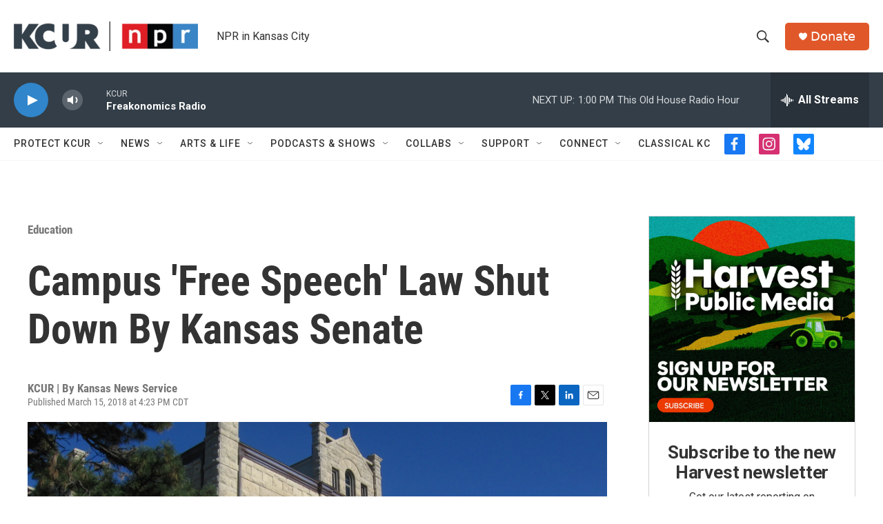

--- FILE ---
content_type: text/html;charset=UTF-8
request_url: https://www.kcur.org/education/2018-03-15/campus-free-speech-law-shut-down-by-kansas-senate
body_size: 36341
content:
<!DOCTYPE html>
<html class="ArtP aside" lang="en">
    <head>
    <meta charset="UTF-8">

    

    <style data-cssvarsponyfill="true">
        :root { --siteBgColorInverse: #121212; --primaryTextColorInverse: #ffffff; --secondaryTextColorInverse: #cccccc; --tertiaryTextColorInverse: #cccccc; --headerBgColorInverse: #000000; --headerBorderColorInverse: #858585; --headerTextColorInverse: #ffffff; --secC1_Inverse: #a2a2a2; --secC4_Inverse: #282828; --headerNavBarBgColorInverse: #121212; --headerMenuBgColorInverse: #ffffff; --headerMenuTextColorInverse: #6b2b85; --headerMenuTextColorHoverInverse: #6b2b85; --liveBlogTextColorInverse: #ffffff; --applyButtonColorInverse: #4485D5; --applyButtonTextColorInverse: #4485D5; --siteBgColor: #ffffff; --primaryTextColor: #333333; --secondaryTextColor: #666666; --secC1: #767676; --secC4: #f5f5f5; --secC5: #ffffff; --siteBgColor: #ffffff; --siteInverseBgColor: #000000; --linkColor: #3085cb; --linkHoverColor: #00b3be; --headerBgColor: #ffffff; --headerBgColorInverse: #000000; --headerBorderColor: #e6e6e6; --headerBorderColorInverse: #858585; --tertiaryTextColor: #1c1c1c; --headerTextColor: #333333; --buttonTextColor: #ffffff; --headerNavBarBgColor: #ffffff; --headerNavBarTextColor: #333333; --headerMenuBgColor: #ffffff; --headerMenuTextColor: #333333; --headerMenuTextColorHover: #125c8e; --liveBlogTextColor: #282829; --applyButtonColor: #194173; --applyButtonTextColor: #2c4273; --primaryColor1: #333e48; --primaryColor2: #3085cb; --breakingColor: #ff9119; --secC2: #cccccc; --secC3: #e6e6e6; --secC5: #ffffff; --linkColor: #3085cb; --linkHoverColor: #00b3be; --donateBGColor: #e0582a; --headerIconColor: #ffffff; --hatButtonBgColor: #ffffff; --hatButtonBgHoverColor: #411c58; --hatButtonBorderColor: #411c58; --hatButtonBorderHoverColor: #ffffff; --hatButtoniconColor: #d62021; --hatButtonTextColor: #411c58; --hatButtonTextHoverColor: #ffffff; --footerTextColor: #ffffff; --footerTextBgColor: #ffffff; --footerPartnersBgColor: #333e48; --listBorderColor: #030202; --gridBorderColor: #d0deea; --tagButtonBorderColor: #3085cb; --tagButtonTextColor: #3085cb; --breakingTextColor: #ffffff; --sectionTextColor: #ffffff; --contentWidth: 1240px; --primaryHeadlineFont: sans-serif; --secHlFont: sans-serif; --bodyFont: sans-serif; --colorWhite: #ffffff; --colorBlack: #000000;} .fonts-loaded { --primaryHeadlineFont: "Roboto"; --secHlFont: "Roboto Condensed"; --bodyFont: "Roboto"; --liveBlogBodyFont: "Roboto";}
    </style>

    
<meta name="robots" content="max-image-preview:large">


    <meta property="og:title" content="Campus &#x27;Free Speech&#x27; Law Shut Down By Kansas Senate">

    <meta property="og:url" content="https://www.kcur.org/education/2018-03-15/campus-free-speech-law-shut-down-by-kansas-senate">

    <meta property="og:image" content="https://npr.brightspotcdn.com/dims4/default/2a99722/2147483647/strip/true/crop/2272x1193+0+256/resize/1200x630!/quality/90/?url=http%3A%2F%2Fnpr-brightspot.s3.amazonaws.com%2Flegacy%2Fsites%2Fkcur%2Ffiles%2F201803%2FCalvin_Hall_KSU.JPG">

    
    <meta property="og:image:url" content="https://npr.brightspotcdn.com/dims4/default/2a99722/2147483647/strip/true/crop/2272x1193+0+256/resize/1200x630!/quality/90/?url=http%3A%2F%2Fnpr-brightspot.s3.amazonaws.com%2Flegacy%2Fsites%2Fkcur%2Ffiles%2F201803%2FCalvin_Hall_KSU.JPG">
    
    <meta property="og:image:width" content="1200">
    <meta property="og:image:height" content="630">
    <meta property="og:image:type" content="image/jpeg">
    

    <meta property="og:description" content="An effort by conservatives to protect what they see as an assault on free speech on college campuses fell to defeat by the narrowest of margins Thursday…">

    <meta property="og:site_name" content="KCUR - Kansas City news and NPR">



    <meta property="og:type" content="article">

    <meta property="article:published_time" content="2018-03-15T21:23:21">

    <meta property="article:modified_time" content="2018-04-09T17:57:22">

    <meta property="article:section" content="Education">

    <meta property="article:tag" content="Kansas News Service">

    <meta property="article:tag" content="First Amendment">

    <meta property="article:tag" content="Conservatives">

    <meta property="article:tag" content="liberalism">

    <meta property="article:tag" content="Kansas Legislature">

    <meta property="article:tag" content="higher education">

    <meta property="article:tag" content="college">

    
    <meta name="twitter:card" content="summary_large_image"/>
    
    
    
    
    <meta name="twitter:description" content="An effort by conservatives to protect what they see as an assault on free speech on college campuses fell to defeat by the narrowest of margins Thursday…"/>
    
    
    <meta name="twitter:image" content="https://npr.brightspotcdn.com/dims4/default/6c82878/2147483647/strip/true/crop/2272x1278+0+213/resize/1200x675!/quality/90/?url=http%3A%2F%2Fnpr-brightspot.s3.amazonaws.com%2Flegacy%2Fsites%2Fkcur%2Ffiles%2F201803%2FCalvin_Hall_KSU.JPG"/>

    
    
    
    
    <meta name="twitter:title" content="Campus &#x27;Free Speech&#x27; Law Shut Down By Kansas Senate"/>
    

    <meta property="fb:app_id" content="2446161798822154">


    <meta name="google-site-verification" content="rBbe5V82sfzg6hqc5QlwW_5gTgi0zAx6AWsPYGWOW1g">



    <link data-cssvarsponyfill="true" class="Webpack-css" rel="stylesheet" href="https://npr.brightspotcdn.com/resource/00000177-1bc0-debb-a57f-dfcf4a950000/styleguide/All.min.0db89f2a608a6b13cec2d9fc84f71c45.gz.css">

    

    <style>.FooterNavigation-items-item {
    display: inline-block
}</style>
<style>[class*='-articleBody'] > ul,
[class*='-articleBody'] > ul ul {
    list-style-type: disc;
}</style>
<style>.RTB p {
color: #333333;
}</style>


    <meta name="viewport" content="width=device-width, initial-scale=1, viewport-fit=cover"><title>Campus &#x27;Free Speech&#x27; Law Shut Down By Kansas Senate | KCUR - Kansas City news and NPR</title><meta name="description" content="An effort by conservatives to protect what they see as an assault on free speech on college campuses fell to defeat by the narrowest of margins Thursday…"><link rel="canonical" href="https://www.kcur.org/education/2018-03-15/campus-free-speech-law-shut-down-by-kansas-senate"><meta name="brightspot.contentId" content="00000170-40b5-d1f3-a978-eff5248600b9"><link rel="apple-touch-icon"sizes="180x180"href="/apple-touch-icon.png"><link rel="icon"type="image/png"href="/favicon-32x32.png"><link rel="icon"type="image/png"href="/favicon-16x16.png">
    
    
    <meta name="brightspot-dataLayer" content="{
  &quot;author&quot; : &quot;&quot;,
  &quot;bspStoryId&quot; : &quot;00000170-40b5-d1f3-a978-eff5248600b9&quot;,
  &quot;category&quot; : &quot;Education&quot;,
  &quot;inlineAudio&quot; : 0,
  &quot;keywords&quot; : &quot;Kansas News Service,First Amendment,Conservatives,liberalism,Kansas Legislature,higher education,college&quot;,
  &quot;nprCmsSite&quot; : true,
  &quot;nprStoryId&quot; : &quot;594105303&quot;,
  &quot;pageType&quot; : &quot;news-story&quot;,
  &quot;program&quot; : &quot;&quot;,
  &quot;publishedDate&quot; : &quot;2018-03-15T16:23:21Z&quot;,
  &quot;siteName&quot; : &quot;KCUR - Kansas City news and NPR&quot;,
  &quot;station&quot; : &quot;KCUR&quot;,
  &quot;stationOrgId&quot; : &quot;1177&quot;,
  &quot;storyOrgId&quot; : &quot;0&quot;,
  &quot;storyTheme&quot; : &quot;news-story&quot;,
  &quot;storyTitle&quot; : &quot;Campus &#x27;Free Speech&#x27; Law Shut Down By Kansas Senate&quot;,
  &quot;timezone&quot; : &quot;US/Central&quot;,
  &quot;wordCount&quot; : 0,
  &quot;series&quot; : &quot;&quot;
}">
    <script id="brightspot-dataLayer">
        (function () {
            var dataValue = document.head.querySelector('meta[name="brightspot-dataLayer"]').content;
            if (dataValue) {
                window.brightspotDataLayer = JSON.parse(dataValue);
            }
        })();
    </script>

    

    

    
    <script src="https://npr.brightspotcdn.com/resource/00000177-1bc0-debb-a57f-dfcf4a950000/styleguide/All.min.fd8f7fccc526453c829dde80fc7c2ef5.gz.js" async></script>
    

    <meta name="gtm-dataLayer" content="{
  &quot;gtmAuthor&quot; : &quot;&quot;,
  &quot;gtmBspStoryId&quot; : &quot;00000170-40b5-d1f3-a978-eff5248600b9&quot;,
  &quot;gtmCategory&quot; : &quot;Education&quot;,
  &quot;gtmInlineAudio&quot; : 0,
  &quot;gtmKeywords&quot; : &quot;Kansas News Service,First Amendment,Conservatives,liberalism,Kansas Legislature,higher education,college&quot;,
  &quot;gtmNprCmsSite&quot; : true,
  &quot;gtmNprStoryId&quot; : &quot;594105303&quot;,
  &quot;gtmPageType&quot; : &quot;news-story&quot;,
  &quot;gtmProgram&quot; : &quot;&quot;,
  &quot;gtmPublishedDate&quot; : &quot;2018-03-15T16:23:21Z&quot;,
  &quot;gtmSiteName&quot; : &quot;KCUR - Kansas City news and NPR&quot;,
  &quot;gtmStation&quot; : &quot;KCUR&quot;,
  &quot;gtmStationOrgId&quot; : &quot;1177&quot;,
  &quot;gtmStoryOrgId&quot; : &quot;0&quot;,
  &quot;gtmStoryTheme&quot; : &quot;news-story&quot;,
  &quot;gtmStoryTitle&quot; : &quot;Campus &#x27;Free Speech&#x27; Law Shut Down By Kansas Senate&quot;,
  &quot;gtmTimezone&quot; : &quot;US/Central&quot;,
  &quot;gtmWordCount&quot; : 0,
  &quot;gtmSeries&quot; : &quot;&quot;
}"><script>

    (function () {
        var dataValue = document.head.querySelector('meta[name="gtm-dataLayer"]').content;
        if (dataValue) {
            window.dataLayer = window.dataLayer || [];
            dataValue = JSON.parse(dataValue);
            dataValue['event'] = 'gtmFirstView';
            window.dataLayer.push(dataValue);
        }
    })();

    (function(w,d,s,l,i){w[l]=w[l]||[];w[l].push({'gtm.start':
            new Date().getTime(),event:'gtm.js'});var f=d.getElementsByTagName(s)[0],
        j=d.createElement(s),dl=l!='dataLayer'?'&l='+l:'';j.async=true;j.src=
        'https://www.googletagmanager.com/gtm.js?id='+i+dl;f.parentNode.insertBefore(j,f);
})(window,document,'script','dataLayer','GTM-N39QFDR');</script><script type="application/ld+json">{"@context":"http://schema.org","@type":"BreadcrumbList","itemListElement":[{"@context":"http://schema.org","@type":"ListItem","item":"https://www.kcur.org/education","name":"Education (Section)","position":"1"}]}</script><script type="application/ld+json">{"@context":"http://schema.org","@type":"ListenAction","name":"Campus 'Free Speech' Law Shut Down By Kansas Senate"}</script><script async="async" src="https://securepubads.g.doubleclick.net/tag/js/gpt.js"></script>
<script type="text/javascript">
    // Google tag setup
    var googletag = googletag || {};
    googletag.cmd = googletag.cmd || [];

    googletag.cmd.push(function () {
        // @see https://developers.google.com/publisher-tag/reference#googletag.PubAdsService_enableLazyLoad
        googletag.pubads().enableLazyLoad({
            fetchMarginPercent: 100, // fetch and render ads within this % of viewport
            renderMarginPercent: 100,
            mobileScaling: 1  // Same on mobile.
        });

        googletag.pubads().enableSingleRequest()
        googletag.pubads().enableAsyncRendering()
        googletag.pubads().collapseEmptyDivs()
        googletag.pubads().disableInitialLoad()
        googletag.enableServices()
    })
</script>
<script>

  window.fbAsyncInit = function() {
      FB.init({
          
              appId : '2446161798822154',
          
          xfbml : true,
          version : 'v2.9'
      });
  };

  (function(d, s, id){
     var js, fjs = d.getElementsByTagName(s)[0];
     if (d.getElementById(id)) {return;}
     js = d.createElement(s); js.id = id;
     js.src = "//connect.facebook.net/en_US/sdk.js";
     fjs.parentNode.insertBefore(js, fjs);
   }(document, 'script', 'facebook-jssdk'));
</script>
<script type="application/ld+json">{"@context":"http://schema.org","@type":"NewsArticle","dateModified":"2018-04-09T13:57:22Z","datePublished":"2018-03-15T17:23:21Z","headline":"Campus 'Free Speech' Law Shut Down By Kansas Senate","image":{"@context":"http://schema.org","@type":"ImageObject","url":"https://npr.brightspotcdn.com/legacy/sites/kcur/files/201803/Calvin_Hall_KSU.JPG"},"mainEntityOfPage":{"@type":"NewsArticle","@id":"https://www.kcur.org/education/2018-03-15/campus-free-speech-law-shut-down-by-kansas-senate"},"publisher":{"@type":"Organization","name":"KCUR","logo":{"@context":"http://schema.org","@type":"ImageObject","height":"60","url":"https://npr.brightspotcdn.com/dims4/default/5fa9c2e/2147483647/resize/x60/quality/90/?url=http%3A%2F%2Fnpr-brightspot.s3.amazonaws.com%2F16%2F40%2F07e8e8d444e7b6ae0a6465ae476a%2Fkcur-npr-lockup-primary.png","width":"373"}}}</script><script>window.addEventListener('DOMContentLoaded', (event) => {
    window.nulldurationobserver = new MutationObserver(function (mutations) {
        document.querySelectorAll('.StreamPill-duration').forEach(pill => { 
      if (pill.innerText == "LISTENNULL") {
         pill.innerText = "LISTEN"
      } 
    });
      });

      window.nulldurationobserver.observe(document.body, {
        childList: true,
        subtree: true
      });
});
</script>


    <script>
        var head = document.getElementsByTagName('head')
        head = head[0]
        var link = document.createElement('link');
        link.setAttribute('href', 'https://fonts.googleapis.com/css?family=Roboto|Roboto|Roboto:400,500,700&display=swap');
        var relList = link.relList;

        if (relList && relList.supports('preload')) {
            link.setAttribute('as', 'style');
            link.setAttribute('rel', 'preload');
            link.setAttribute('onload', 'this.rel="stylesheet"');
            link.setAttribute('crossorigin', 'anonymous');
        } else {
            link.setAttribute('rel', 'stylesheet');
        }

        head.appendChild(link);
    </script>
</head>


    <body class="Page-body" data-content-width="1240px">
    <noscript>
    <iframe src="https://www.googletagmanager.com/ns.html?id=GTM-N39QFDR" height="0" width="0" style="display:none;visibility:hidden"></iframe>
</noscript>
        

    <!-- Putting icons here, so we don't have to include in a bunch of -body hbs's -->
<svg xmlns="http://www.w3.org/2000/svg" style="display:none" id="iconsMap1" class="iconsMap">
    <symbol id="play-icon" viewBox="0 0 115 115">
        <polygon points="0,0 115,57.5 0,115" fill="currentColor" />
    </symbol>
    <symbol id="grid" viewBox="0 0 32 32">
            <g>
                <path d="M6.4,5.7 C6.4,6.166669 6.166669,6.4 5.7,6.4 L0.7,6.4 C0.233331,6.4 0,6.166669 0,5.7 L0,0.7 C0,0.233331 0.233331,0 0.7,0 L5.7,0 C6.166669,0 6.4,0.233331 6.4,0.7 L6.4,5.7 Z M19.2,5.7 C19.2,6.166669 18.966669,6.4 18.5,6.4 L13.5,6.4 C13.033331,6.4 12.8,6.166669 12.8,5.7 L12.8,0.7 C12.8,0.233331 13.033331,0 13.5,0 L18.5,0 C18.966669,0 19.2,0.233331 19.2,0.7 L19.2,5.7 Z M32,5.7 C32,6.166669 31.766669,6.4 31.3,6.4 L26.3,6.4 C25.833331,6.4 25.6,6.166669 25.6,5.7 L25.6,0.7 C25.6,0.233331 25.833331,0 26.3,0 L31.3,0 C31.766669,0 32,0.233331 32,0.7 L32,5.7 Z M6.4,18.5 C6.4,18.966669 6.166669,19.2 5.7,19.2 L0.7,19.2 C0.233331,19.2 0,18.966669 0,18.5 L0,13.5 C0,13.033331 0.233331,12.8 0.7,12.8 L5.7,12.8 C6.166669,12.8 6.4,13.033331 6.4,13.5 L6.4,18.5 Z M19.2,18.5 C19.2,18.966669 18.966669,19.2 18.5,19.2 L13.5,19.2 C13.033331,19.2 12.8,18.966669 12.8,18.5 L12.8,13.5 C12.8,13.033331 13.033331,12.8 13.5,12.8 L18.5,12.8 C18.966669,12.8 19.2,13.033331 19.2,13.5 L19.2,18.5 Z M32,18.5 C32,18.966669 31.766669,19.2 31.3,19.2 L26.3,19.2 C25.833331,19.2 25.6,18.966669 25.6,18.5 L25.6,13.5 C25.6,13.033331 25.833331,12.8 26.3,12.8 L31.3,12.8 C31.766669,12.8 32,13.033331 32,13.5 L32,18.5 Z M6.4,31.3 C6.4,31.766669 6.166669,32 5.7,32 L0.7,32 C0.233331,32 0,31.766669 0,31.3 L0,26.3 C0,25.833331 0.233331,25.6 0.7,25.6 L5.7,25.6 C6.166669,25.6 6.4,25.833331 6.4,26.3 L6.4,31.3 Z M19.2,31.3 C19.2,31.766669 18.966669,32 18.5,32 L13.5,32 C13.033331,32 12.8,31.766669 12.8,31.3 L12.8,26.3 C12.8,25.833331 13.033331,25.6 13.5,25.6 L18.5,25.6 C18.966669,25.6 19.2,25.833331 19.2,26.3 L19.2,31.3 Z M32,31.3 C32,31.766669 31.766669,32 31.3,32 L26.3,32 C25.833331,32 25.6,31.766669 25.6,31.3 L25.6,26.3 C25.6,25.833331 25.833331,25.6 26.3,25.6 L31.3,25.6 C31.766669,25.6 32,25.833331 32,26.3 L32,31.3 Z" id=""></path>
            </g>
    </symbol>
    <symbol id="radio-stream" width="18" height="19" viewBox="0 0 18 19">
        <g fill="currentColor" fill-rule="nonzero">
            <path d="M.5 8c-.276 0-.5.253-.5.565v1.87c0 .312.224.565.5.565s.5-.253.5-.565v-1.87C1 8.253.776 8 .5 8zM2.5 8c-.276 0-.5.253-.5.565v1.87c0 .312.224.565.5.565s.5-.253.5-.565v-1.87C3 8.253 2.776 8 2.5 8zM3.5 7c-.276 0-.5.276-.5.617v3.766c0 .34.224.617.5.617s.5-.276.5-.617V7.617C4 7.277 3.776 7 3.5 7zM5.5 6c-.276 0-.5.275-.5.613v5.774c0 .338.224.613.5.613s.5-.275.5-.613V6.613C6 6.275 5.776 6 5.5 6zM6.5 4c-.276 0-.5.26-.5.58v8.84c0 .32.224.58.5.58s.5-.26.5-.58V4.58C7 4.26 6.776 4 6.5 4zM8.5 0c-.276 0-.5.273-.5.61v17.78c0 .337.224.61.5.61s.5-.273.5-.61V.61C9 .273 8.776 0 8.5 0zM9.5 2c-.276 0-.5.274-.5.612v14.776c0 .338.224.612.5.612s.5-.274.5-.612V2.612C10 2.274 9.776 2 9.5 2zM11.5 5c-.276 0-.5.276-.5.616v8.768c0 .34.224.616.5.616s.5-.276.5-.616V5.616c0-.34-.224-.616-.5-.616zM12.5 6c-.276 0-.5.262-.5.584v4.832c0 .322.224.584.5.584s.5-.262.5-.584V6.584c0-.322-.224-.584-.5-.584zM14.5 7c-.276 0-.5.29-.5.647v3.706c0 .357.224.647.5.647s.5-.29.5-.647V7.647C15 7.29 14.776 7 14.5 7zM15.5 8c-.276 0-.5.253-.5.565v1.87c0 .312.224.565.5.565s.5-.253.5-.565v-1.87c0-.312-.224-.565-.5-.565zM17.5 8c-.276 0-.5.253-.5.565v1.87c0 .312.224.565.5.565s.5-.253.5-.565v-1.87c0-.312-.224-.565-.5-.565z"/>
        </g>
    </symbol>
    <symbol id="icon-magnify" viewBox="0 0 31 31">
        <g>
            <path fill-rule="evenodd" d="M22.604 18.89l-.323.566 8.719 8.8L28.255 31l-8.719-8.8-.565.404c-2.152 1.346-4.386 2.018-6.7 2.018-3.39 0-6.284-1.21-8.679-3.632C1.197 18.568 0 15.66 0 12.27c0-3.39 1.197-6.283 3.592-8.678C5.987 1.197 8.88 0 12.271 0c3.39 0 6.283 1.197 8.678 3.592 2.395 2.395 3.593 5.288 3.593 8.679 0 2.368-.646 4.574-1.938 6.62zM19.162 5.77C17.322 3.925 15.089 3 12.46 3c-2.628 0-4.862.924-6.702 2.77C3.92 7.619 3 9.862 3 12.5c0 2.639.92 4.882 2.76 6.73C7.598 21.075 9.832 22 12.46 22c2.629 0 4.862-.924 6.702-2.77C21.054 17.33 22 15.085 22 12.5c0-2.586-.946-4.83-2.838-6.73z"/>
        </g>
    </symbol>
    <symbol id="burger-menu" viewBox="0 0 14 10">
        <g>
            <path fill-rule="evenodd" d="M0 5.5v-1h14v1H0zM0 1V0h14v1H0zm0 9V9h14v1H0z"></path>
        </g>
    </symbol>
    <symbol id="close-x" viewBox="0 0 14 14">
        <g>
            <path fill-rule="nonzero" d="M6.336 7L0 .664.664 0 7 6.336 13.336 0 14 .664 7.664 7 14 13.336l-.664.664L7 7.664.664 14 0 13.336 6.336 7z"></path>
        </g>
    </symbol>
    <symbol id="share-more-arrow" viewBox="0 0 512 512" style="enable-background:new 0 0 512 512;">
        <g>
            <g>
                <path d="M512,241.7L273.643,3.343v156.152c-71.41,3.744-138.015,33.337-188.958,84.28C30.075,298.384,0,370.991,0,448.222v60.436
                    l29.069-52.985c45.354-82.671,132.173-134.027,226.573-134.027c5.986,0,12.004,0.212,18.001,0.632v157.779L512,241.7z
                    M255.642,290.666c-84.543,0-163.661,36.792-217.939,98.885c26.634-114.177,129.256-199.483,251.429-199.483h15.489V78.131
                    l163.568,163.568L304.621,405.267V294.531l-13.585-1.683C279.347,291.401,267.439,290.666,255.642,290.666z"></path>
            </g>
        </g>
    </symbol>
    <symbol id="chevron" viewBox="0 0 100 100">
        <g>
            <path d="M22.4566257,37.2056786 L-21.4456527,71.9511488 C-22.9248661,72.9681457 -24.9073712,72.5311671 -25.8758148,70.9765924 L-26.9788683,69.2027424 C-27.9450684,67.6481676 -27.5292733,65.5646602 -26.0500598,64.5484493 L20.154796,28.2208967 C21.5532435,27.2597011 23.3600078,27.2597011 24.759951,28.2208967 L71.0500598,64.4659264 C72.5292733,65.4829232 72.9450684,67.5672166 71.9788683,69.1217913 L70.8750669,70.8956413 C69.9073712,72.4502161 67.9241183,72.8848368 66.4449048,71.8694118 L22.4566257,37.2056786 Z" id="Transparent-Chevron" transform="translate(22.500000, 50.000000) rotate(90.000000) translate(-22.500000, -50.000000) "></path>
        </g>
    </symbol>
</svg>

<svg xmlns="http://www.w3.org/2000/svg" style="display:none" id="iconsMap2" class="iconsMap">
    <symbol id="mono-icon-facebook" viewBox="0 0 10 19">
        <path fill-rule="evenodd" d="M2.707 18.25V10.2H0V7h2.707V4.469c0-1.336.375-2.373 1.125-3.112C4.582.62 5.578.25 6.82.25c1.008 0 1.828.047 2.461.14v2.848H7.594c-.633 0-1.067.14-1.301.422-.188.235-.281.61-.281 1.125V7H9l-.422 3.2H6.012v8.05H2.707z"></path>
    </symbol>
    <symbol id="mono-icon-instagram" viewBox="0 0 17 17">
        <g>
            <path fill-rule="evenodd" d="M8.281 4.207c.727 0 1.4.182 2.022.545a4.055 4.055 0 0 1 1.476 1.477c.364.62.545 1.294.545 2.021 0 .727-.181 1.4-.545 2.021a4.055 4.055 0 0 1-1.476 1.477 3.934 3.934 0 0 1-2.022.545c-.726 0-1.4-.182-2.021-.545a4.055 4.055 0 0 1-1.477-1.477 3.934 3.934 0 0 1-.545-2.021c0-.727.182-1.4.545-2.021A4.055 4.055 0 0 1 6.26 4.752a3.934 3.934 0 0 1 2.021-.545zm0 6.68a2.54 2.54 0 0 0 1.864-.774 2.54 2.54 0 0 0 .773-1.863 2.54 2.54 0 0 0-.773-1.863 2.54 2.54 0 0 0-1.864-.774 2.54 2.54 0 0 0-1.863.774 2.54 2.54 0 0 0-.773 1.863c0 .727.257 1.348.773 1.863a2.54 2.54 0 0 0 1.863.774zM13.45 4.03c-.023.258-.123.48-.299.668a.856.856 0 0 1-.65.281.913.913 0 0 1-.668-.28.913.913 0 0 1-.281-.669c0-.258.094-.48.281-.668a.913.913 0 0 1 .668-.28c.258 0 .48.093.668.28.187.188.281.41.281.668zm2.672.95c.023.656.035 1.746.035 3.269 0 1.523-.017 2.62-.053 3.287-.035.668-.134 1.248-.298 1.74a4.098 4.098 0 0 1-.967 1.53 4.098 4.098 0 0 1-1.53.966c-.492.164-1.072.264-1.74.3-.668.034-1.763.052-3.287.052-1.523 0-2.619-.018-3.287-.053-.668-.035-1.248-.146-1.74-.334a3.747 3.747 0 0 1-1.53-.931 4.098 4.098 0 0 1-.966-1.53c-.164-.492-.264-1.072-.299-1.74C.424 10.87.406 9.773.406 8.25S.424 5.63.46 4.963c.035-.668.135-1.248.299-1.74.21-.586.533-1.096.967-1.53A4.098 4.098 0 0 1 3.254.727c.492-.164 1.072-.264 1.74-.3C5.662.394 6.758.376 8.281.376c1.524 0 2.62.018 3.287.053.668.035 1.248.135 1.74.299a4.098 4.098 0 0 1 2.496 2.496c.165.492.27 1.078.317 1.757zm-1.687 7.91c.14-.399.234-1.032.28-1.899.024-.515.036-1.242.036-2.18V7.689c0-.961-.012-1.688-.035-2.18-.047-.89-.14-1.524-.281-1.899a2.537 2.537 0 0 0-1.512-1.511c-.375-.14-1.008-.235-1.899-.282a51.292 51.292 0 0 0-2.18-.035H7.72c-.938 0-1.664.012-2.18.035-.867.047-1.5.141-1.898.282a2.537 2.537 0 0 0-1.512 1.511c-.14.375-.234 1.008-.281 1.899a51.292 51.292 0 0 0-.036 2.18v1.125c0 .937.012 1.664.036 2.18.047.866.14 1.5.28 1.898.306.726.81 1.23 1.513 1.511.398.141 1.03.235 1.898.282.516.023 1.242.035 2.18.035h1.125c.96 0 1.687-.012 2.18-.035.89-.047 1.523-.141 1.898-.282.726-.304 1.23-.808 1.512-1.511z"></path>
        </g>
    </symbol>
    <symbol id="mono-icon-email" viewBox="0 0 512 512">
        <g>
            <path d="M67,148.7c11,5.8,163.8,89.1,169.5,92.1c5.7,3,11.5,4.4,20.5,4.4c9,0,14.8-1.4,20.5-4.4c5.7-3,158.5-86.3,169.5-92.1
                c4.1-2.1,11-5.9,12.5-10.2c2.6-7.6-0.2-10.5-11.3-10.5H257H65.8c-11.1,0-13.9,3-11.3,10.5C56,142.9,62.9,146.6,67,148.7z"></path>
            <path d="M455.7,153.2c-8.2,4.2-81.8,56.6-130.5,88.1l82.2,92.5c2,2,2.9,4.4,1.8,5.6c-1.2,1.1-3.8,0.5-5.9-1.4l-98.6-83.2
                c-14.9,9.6-25.4,16.2-27.2,17.2c-7.7,3.9-13.1,4.4-20.5,4.4c-7.4,0-12.8-0.5-20.5-4.4c-1.9-1-12.3-7.6-27.2-17.2l-98.6,83.2
                c-2,2-4.7,2.6-5.9,1.4c-1.2-1.1-0.3-3.6,1.7-5.6l82.1-92.5c-48.7-31.5-123.1-83.9-131.3-88.1c-8.8-4.5-9.3,0.8-9.3,4.9
                c0,4.1,0,205,0,205c0,9.3,13.7,20.9,23.5,20.9H257h185.5c9.8,0,21.5-11.7,21.5-20.9c0,0,0-201,0-205
                C464,153.9,464.6,148.7,455.7,153.2z"></path>
        </g>
    </symbol>
    <symbol id="default-image" width="24" height="24" viewBox="0 0 24 24" fill="none" stroke="currentColor" stroke-width="2" stroke-linecap="round" stroke-linejoin="round" class="feather feather-image">
        <rect x="3" y="3" width="18" height="18" rx="2" ry="2"></rect>
        <circle cx="8.5" cy="8.5" r="1.5"></circle>
        <polyline points="21 15 16 10 5 21"></polyline>
    </symbol>
    <symbol id="icon-email" width="18px" viewBox="0 0 20 14">
        <g id="Symbols" stroke="none" stroke-width="1" fill="none" fill-rule="evenodd" stroke-linecap="round" stroke-linejoin="round">
            <g id="social-button-bar" transform="translate(-125.000000, -8.000000)" stroke="#000000">
                <g id="Group-2" transform="translate(120.000000, 0.000000)">
                    <g id="envelope" transform="translate(6.000000, 9.000000)">
                        <path d="M17.5909091,10.6363636 C17.5909091,11.3138182 17.0410909,11.8636364 16.3636364,11.8636364 L1.63636364,11.8636364 C0.958909091,11.8636364 0.409090909,11.3138182 0.409090909,10.6363636 L0.409090909,1.63636364 C0.409090909,0.958090909 0.958909091,0.409090909 1.63636364,0.409090909 L16.3636364,0.409090909 C17.0410909,0.409090909 17.5909091,0.958090909 17.5909091,1.63636364 L17.5909091,10.6363636 L17.5909091,10.6363636 Z" id="Stroke-406"></path>
                        <polyline id="Stroke-407" points="17.1818182 0.818181818 9 7.36363636 0.818181818 0.818181818"></polyline>
                    </g>
                </g>
            </g>
        </g>
    </symbol>
    <symbol id="mono-icon-print" viewBox="0 0 12 12">
        <g fill-rule="evenodd">
            <path fill-rule="nonzero" d="M9 10V7H3v3H1a1 1 0 0 1-1-1V4a1 1 0 0 1 1-1h10a1 1 0 0 1 1 1v3.132A2.868 2.868 0 0 1 9.132 10H9zm.5-4.5a1 1 0 1 0 0-2 1 1 0 0 0 0 2zM3 0h6v2H3z"></path>
            <path d="M4 8h4v4H4z"></path>
        </g>
    </symbol>
    <symbol id="mono-icon-copylink" viewBox="0 0 12 12">
        <g fill-rule="evenodd">
            <path d="M10.199 2.378c.222.205.4.548.465.897.062.332.016.614-.132.774L8.627 6.106c-.187.203-.512.232-.75-.014a.498.498 0 0 0-.706.028.499.499 0 0 0 .026.706 1.509 1.509 0 0 0 2.165-.04l1.903-2.06c.37-.398.506-.98.382-1.636-.105-.557-.392-1.097-.77-1.445L9.968.8C9.591.452 9.03.208 8.467.145 7.803.072 7.233.252 6.864.653L4.958 2.709a1.509 1.509 0 0 0 .126 2.161.5.5 0 1 0 .68-.734c-.264-.218-.26-.545-.071-.747L7.597 1.33c.147-.16.425-.228.76-.19.353.038.71.188.931.394l.91.843.001.001zM1.8 9.623c-.222-.205-.4-.549-.465-.897-.062-.332-.016-.614.132-.774l1.905-2.057c.187-.203.512-.232.75.014a.498.498 0 0 0 .706-.028.499.499 0 0 0-.026-.706 1.508 1.508 0 0 0-2.165.04L.734 7.275c-.37.399-.506.98-.382 1.637.105.557.392 1.097.77 1.445l.91.843c.376.35.937.594 1.5.656.664.073 1.234-.106 1.603-.507L7.04 9.291a1.508 1.508 0 0 0-.126-2.16.5.5 0 0 0-.68.734c.264.218.26.545.071.747l-1.904 2.057c-.147.16-.425.228-.76.191-.353-.038-.71-.188-.931-.394l-.91-.843z"></path>
            <path d="M8.208 3.614a.5.5 0 0 0-.707.028L3.764 7.677a.5.5 0 0 0 .734.68L8.235 4.32a.5.5 0 0 0-.027-.707"></path>
        </g>
    </symbol>
    <symbol id="mono-icon-linkedin" viewBox="0 0 16 17">
        <g fill-rule="evenodd">
            <path d="M3.734 16.125H.464V5.613h3.27zM2.117 4.172c-.515 0-.96-.188-1.336-.563A1.825 1.825 0 0 1 .22 2.273c0-.515.187-.96.562-1.335.375-.375.82-.563 1.336-.563.516 0 .961.188 1.336.563.375.375.563.82.563 1.335 0 .516-.188.961-.563 1.336-.375.375-.82.563-1.336.563zM15.969 16.125h-3.27v-5.133c0-.844-.07-1.453-.21-1.828-.259-.633-.762-.95-1.512-.95s-1.278.282-1.582.845c-.235.421-.352 1.043-.352 1.863v5.203H5.809V5.613h3.128v1.442h.036c.234-.469.609-.856 1.125-1.16.562-.375 1.218-.563 1.968-.563 1.524 0 2.59.48 3.2 1.441.468.774.703 1.97.703 3.586v5.766z"></path>
        </g>
    </symbol>
    <symbol id="mono-icon-pinterest" viewBox="0 0 512 512">
        <g>
            <path d="M256,32C132.3,32,32,132.3,32,256c0,91.7,55.2,170.5,134.1,205.2c-0.6-15.6-0.1-34.4,3.9-51.4
                c4.3-18.2,28.8-122.1,28.8-122.1s-7.2-14.3-7.2-35.4c0-33.2,19.2-58,43.2-58c20.4,0,30.2,15.3,30.2,33.6
                c0,20.5-13.1,51.1-19.8,79.5c-5.6,23.8,11.9,43.1,35.4,43.1c42.4,0,71-54.5,71-119.1c0-49.1-33.1-85.8-93.2-85.8
                c-67.9,0-110.3,50.7-110.3,107.3c0,19.5,5.8,33.3,14.8,43.9c4.1,4.9,4.7,6.9,3.2,12.5c-1.1,4.1-3.5,14-4.6,18
                c-1.5,5.7-6.1,7.7-11.2,5.6c-31.3-12.8-45.9-47-45.9-85.6c0-63.6,53.7-139.9,160.1-139.9c85.5,0,141.8,61.9,141.8,128.3
                c0,87.9-48.9,153.5-120.9,153.5c-24.2,0-46.9-13.1-54.7-27.9c0,0-13,51.6-15.8,61.6c-4.7,17.3-14,34.5-22.5,48
                c20.1,5.9,41.4,9.2,63.5,9.2c123.7,0,224-100.3,224-224C480,132.3,379.7,32,256,32z"></path>
        </g>
    </symbol>
    <symbol id="mono-icon-tumblr" viewBox="0 0 512 512">
        <g>
            <path d="M321.2,396.3c-11.8,0-22.4-2.8-31.5-8.3c-6.9-4.1-11.5-9.6-14-16.4c-2.6-6.9-3.6-22.3-3.6-46.4V224h96v-64h-96V48h-61.9
                c-2.7,21.5-7.5,44.7-14.5,58.6c-7,13.9-14,25.8-25.6,35.7c-11.6,9.9-25.6,17.9-41.9,23.3V224h48v140.4c0,19,2,33.5,5.9,43.5
                c4,10,11.1,19.5,21.4,28.4c10.3,8.9,22.8,15.7,37.3,20.5c14.6,4.8,31.4,7.2,50.4,7.2c16.7,0,30.3-1.7,44.7-5.1
                c14.4-3.4,30.5-9.3,48.2-17.6v-65.6C363.2,389.4,342.3,396.3,321.2,396.3z"></path>
        </g>
    </symbol>
    <symbol id="mono-icon-twitter" viewBox="0 0 1200 1227">
        <g>
            <path d="M714.163 519.284L1160.89 0H1055.03L667.137 450.887L357.328 0H0L468.492 681.821L0 1226.37H105.866L515.491
            750.218L842.672 1226.37H1200L714.137 519.284H714.163ZM569.165 687.828L521.697 619.934L144.011 79.6944H306.615L611.412
            515.685L658.88 583.579L1055.08 1150.3H892.476L569.165 687.854V687.828Z" fill="white"></path>
        </g>
    </symbol>
    <symbol id="mono-icon-youtube" viewBox="0 0 512 512">
        <g>
            <path fill-rule="evenodd" d="M508.6,148.8c0-45-33.1-81.2-74-81.2C379.2,65,322.7,64,265,64c-3,0-6,0-9,0s-6,0-9,0c-57.6,0-114.2,1-169.6,3.6
                c-40.8,0-73.9,36.4-73.9,81.4C1,184.6-0.1,220.2,0,255.8C-0.1,291.4,1,327,3.4,362.7c0,45,33.1,81.5,73.9,81.5
                c58.2,2.7,117.9,3.9,178.6,3.8c60.8,0.2,120.3-1,178.6-3.8c40.9,0,74-36.5,74-81.5c2.4-35.7,3.5-71.3,3.4-107
                C512.1,220.1,511,184.5,508.6,148.8z M207,353.9V157.4l145,98.2L207,353.9z"></path>
        </g>
    </symbol>
    <symbol id="mono-icon-flipboard" viewBox="0 0 500 500">
        <g>
            <path d="M0,0V500H500V0ZM400,200H300V300H200V400H100V100H400Z"></path>
        </g>
    </symbol>
    <symbol id="mono-icon-bluesky" viewBox="0 0 568 501">
        <g>
            <path d="M123.121 33.6637C188.241 82.5526 258.281 181.681 284 234.873C309.719 181.681 379.759 82.5526 444.879
            33.6637C491.866 -1.61183 568 -28.9064 568 57.9464C568 75.2916 558.055 203.659 552.222 224.501C531.947 296.954
            458.067 315.434 392.347 304.249C507.222 323.8 536.444 388.56 473.333 453.32C353.473 576.312 301.061 422.461
            287.631 383.039C285.169 375.812 284.017 372.431 284 375.306C283.983 372.431 282.831 375.812 280.369 383.039C266.939
            422.461 214.527 576.312 94.6667 453.32C31.5556 388.56 60.7778 323.8 175.653 304.249C109.933 315.434 36.0535
            296.954 15.7778 224.501C9.94525 203.659 0 75.2916 0 57.9464C0 -28.9064 76.1345 -1.61183 123.121 33.6637Z"
            fill="white">
            </path>
        </g>
    </symbol>
    <symbol id="mono-icon-threads" viewBox="0 0 192 192">
        <g>
            <path d="M141.537 88.9883C140.71 88.5919 139.87 88.2104 139.019 87.8451C137.537 60.5382 122.616 44.905 97.5619 44.745C97.4484 44.7443 97.3355 44.7443 97.222 44.7443C82.2364 44.7443 69.7731 51.1409 62.102 62.7807L75.881 72.2328C81.6116 63.5383 90.6052 61.6848 97.2286 61.6848C97.3051 61.6848 97.3819 61.6848 97.4576 61.6855C105.707 61.7381 111.932 64.1366 115.961 68.814C118.893 72.2193 120.854 76.925 121.825 82.8638C114.511 81.6207 106.601 81.2385 98.145 81.7233C74.3247 83.0954 59.0111 96.9879 60.0396 116.292C60.5615 126.084 65.4397 134.508 73.775 140.011C80.8224 144.663 89.899 146.938 99.3323 146.423C111.79 145.74 121.563 140.987 128.381 132.296C133.559 125.696 136.834 117.143 138.28 106.366C144.217 109.949 148.617 114.664 151.047 120.332C155.179 129.967 155.42 145.8 142.501 158.708C131.182 170.016 117.576 174.908 97.0135 175.059C74.2042 174.89 56.9538 167.575 45.7381 153.317C35.2355 139.966 29.8077 120.682 29.6052 96C29.8077 71.3178 35.2355 52.0336 45.7381 38.6827C56.9538 24.4249 74.2039 17.11 97.0132 16.9405C119.988 17.1113 137.539 24.4614 149.184 38.788C154.894 45.8136 159.199 54.6488 162.037 64.9503L178.184 60.6422C174.744 47.9622 169.331 37.0357 161.965 27.974C147.036 9.60668 125.202 0.195148 97.0695 0H96.9569C68.8816 0.19447 47.2921 9.6418 32.7883 28.0793C19.8819 44.4864 13.2244 67.3157 13.0007 95.9325L13 96L13.0007 96.0675C13.2244 124.684 19.8819 147.514 32.7883 163.921C47.2921 182.358 68.8816 191.806 96.9569 192H97.0695C122.03 191.827 139.624 185.292 154.118 170.811C173.081 151.866 172.51 128.119 166.26 113.541C161.776 103.087 153.227 94.5962 141.537 88.9883ZM98.4405 129.507C88.0005 130.095 77.1544 125.409 76.6196 115.372C76.2232 107.93 81.9158 99.626 99.0812 98.6368C101.047 98.5234 102.976 98.468 104.871 98.468C111.106 98.468 116.939 99.0737 122.242 100.233C120.264 124.935 108.662 128.946 98.4405 129.507Z" fill="white"></path>
        </g>
    </symbol>
 </svg>

<svg xmlns="http://www.w3.org/2000/svg" style="display:none" id="iconsMap3" class="iconsMap">
    <symbol id="volume-mute" x="0px" y="0px" viewBox="0 0 24 24" style="enable-background:new 0 0 24 24;">
        <polygon fill="currentColor" points="11,5 6,9 2,9 2,15 6,15 11,19 "/>
        <line style="fill:none;stroke:currentColor;stroke-width:2;stroke-linecap:round;stroke-linejoin:round;" x1="23" y1="9" x2="17" y2="15"/>
        <line style="fill:none;stroke:currentColor;stroke-width:2;stroke-linecap:round;stroke-linejoin:round;" x1="17" y1="9" x2="23" y2="15"/>
    </symbol>
    <symbol id="volume-low" x="0px" y="0px" viewBox="0 0 24 24" style="enable-background:new 0 0 24 24;" xml:space="preserve">
        <polygon fill="currentColor" points="11,5 6,9 2,9 2,15 6,15 11,19 "/>
    </symbol>
    <symbol id="volume-mid" x="0px" y="0px" viewBox="0 0 24 24" style="enable-background:new 0 0 24 24;">
        <polygon fill="currentColor" points="11,5 6,9 2,9 2,15 6,15 11,19 "/>
        <path style="fill:none;stroke:currentColor;stroke-width:2;stroke-linecap:round;stroke-linejoin:round;" d="M15.5,8.5c2,2,2,5.1,0,7.1"/>
    </symbol>
    <symbol id="volume-high" x="0px" y="0px" viewBox="0 0 24 24" style="enable-background:new 0 0 24 24;">
        <polygon fill="currentColor" points="11,5 6,9 2,9 2,15 6,15 11,19 "/>
        <path style="fill:none;stroke:currentColor;stroke-width:2;stroke-linecap:round;stroke-linejoin:round;" d="M19.1,4.9c3.9,3.9,3.9,10.2,0,14.1 M15.5,8.5c2,2,2,5.1,0,7.1"/>
    </symbol>
    <symbol id="pause-icon" viewBox="0 0 12 16">
        <rect x="0" y="0" width="4" height="16" fill="currentColor"></rect>
        <rect x="8" y="0" width="4" height="16" fill="currentColor"></rect>
    </symbol>
    <symbol id="heart" viewBox="0 0 24 24">
        <g>
            <path d="M12 4.435c-1.989-5.399-12-4.597-12 3.568 0 4.068 3.06 9.481 12 14.997 8.94-5.516 12-10.929 12-14.997 0-8.118-10-8.999-12-3.568z"/>
        </g>
    </symbol>
    <symbol id="icon-location" width="24" height="24" viewBox="0 0 24 24" fill="currentColor" stroke="currentColor" stroke-width="2" stroke-linecap="round" stroke-linejoin="round" class="feather feather-map-pin">
        <path d="M21 10c0 7-9 13-9 13s-9-6-9-13a9 9 0 0 1 18 0z" fill="currentColor" fill-opacity="1"></path>
        <circle cx="12" cy="10" r="5" fill="#ffffff"></circle>
    </symbol>
    <symbol id="icon-ticket" width="23px" height="15px" viewBox="0 0 23 15">
        <g stroke="none" stroke-width="1" fill="none" fill-rule="evenodd">
            <g transform="translate(-625.000000, -1024.000000)">
                <g transform="translate(625.000000, 1024.000000)">
                    <path d="M0,12.057377 L0,3.94262296 C0.322189879,4.12588308 0.696256938,4.23076923 1.0952381,4.23076923 C2.30500469,4.23076923 3.28571429,3.26645946 3.28571429,2.07692308 C3.28571429,1.68461385 3.17904435,1.31680209 2.99266757,1 L20.0073324,1 C19.8209556,1.31680209 19.7142857,1.68461385 19.7142857,2.07692308 C19.7142857,3.26645946 20.6949953,4.23076923 21.9047619,4.23076923 C22.3037431,4.23076923 22.6778101,4.12588308 23,3.94262296 L23,12.057377 C22.6778101,11.8741169 22.3037431,11.7692308 21.9047619,11.7692308 C20.6949953,11.7692308 19.7142857,12.7335405 19.7142857,13.9230769 C19.7142857,14.3153862 19.8209556,14.6831979 20.0073324,15 L2.99266757,15 C3.17904435,14.6831979 3.28571429,14.3153862 3.28571429,13.9230769 C3.28571429,12.7335405 2.30500469,11.7692308 1.0952381,11.7692308 C0.696256938,11.7692308 0.322189879,11.8741169 -2.13162821e-14,12.057377 Z" fill="currentColor"></path>
                    <path d="M14.5,0.533333333 L14.5,15.4666667" stroke="#FFFFFF" stroke-linecap="square" stroke-dasharray="2"></path>
                </g>
            </g>
        </g>
    </symbol>
    <symbol id="icon-refresh" width="24" height="24" viewBox="0 0 24 24" fill="none" stroke="currentColor" stroke-width="2" stroke-linecap="round" stroke-linejoin="round" class="feather feather-refresh-cw">
        <polyline points="23 4 23 10 17 10"></polyline>
        <polyline points="1 20 1 14 7 14"></polyline>
        <path d="M3.51 9a9 9 0 0 1 14.85-3.36L23 10M1 14l4.64 4.36A9 9 0 0 0 20.49 15"></path>
    </symbol>

    <symbol>
    <g id="mono-icon-link-post" stroke="none" stroke-width="1" fill="none" fill-rule="evenodd">
        <g transform="translate(-313.000000, -10148.000000)" fill="#000000" fill-rule="nonzero">
            <g transform="translate(306.000000, 10142.000000)">
                <path d="M14.0614027,11.2506973 L14.3070318,11.2618997 C15.6181751,11.3582102 16.8219637,12.0327684 17.6059678,13.1077805 C17.8500396,13.4424472 17.7765978,13.9116075 17.441931,14.1556793 C17.1072643,14.3997511 16.638104,14.3263093 16.3940322,13.9916425 C15.8684436,13.270965 15.0667922,12.8217495 14.1971448,12.7578692 C13.3952042,12.6989624 12.605753,12.9728728 12.0021966,13.5148801 L11.8552806,13.6559298 L9.60365896,15.9651545 C8.45118119,17.1890154 8.4677248,19.1416686 9.64054436,20.3445766 C10.7566428,21.4893084 12.5263723,21.5504727 13.7041492,20.5254372 L13.8481981,20.3916503 L15.1367586,19.070032 C15.4259192,18.7734531 15.9007548,18.7674393 16.1973338,19.0565998 C16.466951,19.3194731 16.4964317,19.7357968 16.282313,20.0321436 L16.2107659,20.117175 L14.9130245,21.4480474 C13.1386707,23.205741 10.3106091,23.1805355 8.5665371,21.3917196 C6.88861294,19.6707486 6.81173139,16.9294487 8.36035888,15.1065701 L8.5206409,14.9274155 L10.7811785,12.6088842 C11.6500838,11.7173642 12.8355419,11.2288664 14.0614027,11.2506973 Z M22.4334629,7.60828039 C24.1113871,9.32925141 24.1882686,12.0705513 22.6396411,13.8934299 L22.4793591,14.0725845 L20.2188215,16.3911158 C19.2919892,17.3420705 18.0049901,17.8344754 16.6929682,17.7381003 C15.3818249,17.6417898 14.1780363,16.9672316 13.3940322,15.8922195 C13.1499604,15.5575528 13.2234022,15.0883925 13.558069,14.8443207 C13.8927357,14.6002489 14.361896,14.6736907 14.6059678,15.0083575 C15.1315564,15.729035 15.9332078,16.1782505 16.8028552,16.2421308 C17.6047958,16.3010376 18.394247,16.0271272 18.9978034,15.4851199 L19.1447194,15.3440702 L21.396341,13.0348455 C22.5488188,11.8109846 22.5322752,9.85833141 21.3594556,8.65542337 C20.2433572,7.51069163 18.4736277,7.44952726 17.2944986,8.47594561 L17.1502735,8.60991269 L15.8541776,9.93153101 C15.5641538,10.2272658 15.0893026,10.2318956 14.7935678,9.94187181 C14.524718,9.67821384 14.4964508,9.26180596 14.7114324,8.96608447 L14.783227,8.88126205 L16.0869755,7.55195256 C17.8613293,5.79425896 20.6893909,5.81946452 22.4334629,7.60828039 Z" id="Icon-Link"></path>
            </g>
        </g>
    </g>
    </symbol>
    <symbol id="icon-passport-badge" viewBox="0 0 80 80">
        <g fill="none" fill-rule="evenodd">
            <path fill="#5680FF" d="M0 0L80 0 0 80z" transform="translate(-464.000000, -281.000000) translate(100.000000, 180.000000) translate(364.000000, 101.000000)"/>
            <g fill="#FFF" fill-rule="nonzero">
                <path d="M17.067 31.676l-3.488-11.143-11.144-3.488 11.144-3.488 3.488-11.144 3.488 11.166 11.143 3.488-11.143 3.466-3.488 11.143zm4.935-19.567l1.207.373 2.896-4.475-4.497 2.895.394 1.207zm-9.871 0l.373-1.207-4.497-2.895 2.895 4.475 1.229-.373zm9.871 9.893l-.373 1.207 4.497 2.896-2.895-4.497-1.229.394zm-9.871 0l-1.207-.373-2.895 4.497 4.475-2.895-.373-1.229zm22.002-4.935c0 9.41-7.634 17.066-17.066 17.066C7.656 34.133 0 26.5 0 17.067 0 7.634 7.634 0 17.067 0c9.41 0 17.066 7.634 17.066 17.067zm-2.435 0c0-8.073-6.559-14.632-14.631-14.632-8.073 0-14.632 6.559-14.632 14.632 0 8.072 6.559 14.631 14.632 14.631 8.072-.022 14.631-6.58 14.631-14.631z" transform="translate(-464.000000, -281.000000) translate(100.000000, 180.000000) translate(364.000000, 101.000000) translate(6.400000, 6.400000)"/>
            </g>
        </g>
    </symbol>
    <symbol id="icon-passport-badge-circle" viewBox="0 0 45 45">
        <g fill="none" fill-rule="evenodd">
            <circle cx="23.5" cy="23" r="20.5" fill="#5680FF"/>
            <g fill="#FFF" fill-rule="nonzero">
                <path d="M17.067 31.676l-3.488-11.143-11.144-3.488 11.144-3.488 3.488-11.144 3.488 11.166 11.143 3.488-11.143 3.466-3.488 11.143zm4.935-19.567l1.207.373 2.896-4.475-4.497 2.895.394 1.207zm-9.871 0l.373-1.207-4.497-2.895 2.895 4.475 1.229-.373zm9.871 9.893l-.373 1.207 4.497 2.896-2.895-4.497-1.229.394zm-9.871 0l-1.207-.373-2.895 4.497 4.475-2.895-.373-1.229zm22.002-4.935c0 9.41-7.634 17.066-17.066 17.066C7.656 34.133 0 26.5 0 17.067 0 7.634 7.634 0 17.067 0c9.41 0 17.066 7.634 17.066 17.067zm-2.435 0c0-8.073-6.559-14.632-14.631-14.632-8.073 0-14.632 6.559-14.632 14.632 0 8.072 6.559 14.631 14.632 14.631 8.072-.022 14.631-6.58 14.631-14.631z" transform="translate(-464.000000, -281.000000) translate(100.000000, 180.000000) translate(364.000000, 101.000000) translate(6.400000, 6.400000)"/>
            </g>
        </g>
    </symbol>
    <symbol id="icon-pbs-charlotte-passport-navy" viewBox="0 0 401 42">
        <g fill="none" fill-rule="evenodd">
            <g transform="translate(-91.000000, -1361.000000) translate(89.000000, 1275.000000) translate(2.828125, 86.600000) translate(217.623043, -0.000000)">
                <circle cx="20.435" cy="20.435" r="20.435" fill="#5680FF"/>
                <path fill="#FFF" fill-rule="nonzero" d="M20.435 36.115l-3.743-11.96-11.96-3.743 11.96-3.744 3.743-11.96 3.744 11.984 11.96 3.743-11.96 3.72-3.744 11.96zm5.297-21l1.295.4 3.108-4.803-4.826 3.108.423 1.295zm-10.594 0l.4-1.295-4.826-3.108 3.108 4.803 1.318-.4zm10.594 10.617l-.4 1.295 4.826 3.108-3.107-4.826-1.319.423zm-10.594 0l-1.295-.4-3.107 4.826 4.802-3.107-.4-1.319zm23.614-5.297c0 10.1-8.193 18.317-18.317 18.317-10.1 0-18.316-8.193-18.316-18.317 0-10.123 8.193-18.316 18.316-18.316 10.1 0 18.317 8.193 18.317 18.316zm-2.614 0c0-8.664-7.039-15.703-15.703-15.703S4.732 11.772 4.732 20.435c0 8.664 7.04 15.703 15.703 15.703 8.664-.023 15.703-7.063 15.703-15.703z"/>
            </g>
            <path fill="currentColor" fill-rule="nonzero" d="M4.898 31.675v-8.216h2.1c2.866 0 5.075-.658 6.628-1.975 1.554-1.316 2.33-3.217 2.33-5.703 0-2.39-.729-4.19-2.187-5.395-1.46-1.206-3.59-1.81-6.391-1.81H0v23.099h4.898zm1.611-12.229H4.898V12.59h2.227c1.338 0 2.32.274 2.947.821.626.548.94 1.396.94 2.544 0 1.137-.374 2.004-1.122 2.599-.748.595-1.875.892-3.38.892zm22.024 12.229c2.612 0 4.68-.59 6.201-1.77 1.522-1.18 2.283-2.823 2.283-4.93 0-1.484-.324-2.674-.971-3.57-.648-.895-1.704-1.506-3.168-1.832v-.158c1.074-.18 1.935-.711 2.583-1.596.648-.885.972-2.017.972-3.397 0-2.032-.74-3.515-2.22-4.447-1.48-.932-3.858-1.398-7.133-1.398H19.89v23.098h8.642zm-.9-13.95h-2.844V12.59h2.575c1.401 0 2.425.192 3.073.576.648.385.972 1.02.972 1.904 0 .948-.298 1.627-.893 2.038-.595.41-1.556.616-2.883.616zm.347 9.905H24.79v-6.02h3.033c2.739 0 4.108.96 4.108 2.876 0 1.064-.321 1.854-.964 2.37-.642.516-1.638.774-2.986.774zm18.343 4.36c2.676 0 4.764-.6 6.265-1.8 1.5-1.201 2.251-2.844 2.251-4.93 0-1.506-.4-2.778-1.2-3.815-.801-1.038-2.281-2.072-4.44-3.105-1.633-.779-2.668-1.319-3.105-1.619-.437-.3-.755-.61-.955-.932-.2-.321-.3-.698-.3-1.13 0-.695.247-1.258.742-1.69.495-.432 1.206-.648 2.133-.648.78 0 1.572.1 2.377.3.806.2 1.825.553 3.058 1.059l1.58-3.808c-1.19-.516-2.33-.916-3.421-1.2-1.09-.285-2.236-.427-3.436-.427-2.444 0-4.358.585-5.743 1.754-1.385 1.169-2.078 2.775-2.078 4.818 0 1.085.211 2.033.632 2.844.422.811.985 1.522 1.69 2.133.706.61 1.765 1.248 3.176 1.912 1.506.716 2.504 1.237 2.994 1.564.49.326.861.666 1.114 1.019.253.353.38.755.38 1.208 0 .811-.288 1.422-.862 1.833-.574.41-1.398.616-2.472.616-.896 0-1.883-.142-2.963-.426-1.08-.285-2.398-.775-3.957-1.47v4.55c1.896.927 4.076 1.39 6.54 1.39zm29.609 0c2.338 0 4.455-.394 6.351-1.184v-4.108c-2.307.811-4.27 1.216-5.893 1.216-3.865 0-5.798-2.575-5.798-7.725 0-2.475.506-4.405 1.517-5.79 1.01-1.385 2.438-2.078 4.281-2.078.843 0 1.701.153 2.575.458.874.306 1.743.664 2.607 1.075l1.58-3.982c-2.265-1.084-4.519-1.627-6.762-1.627-2.201 0-4.12.482-5.759 1.446-1.637.963-2.893 2.348-3.768 4.155-.874 1.806-1.31 3.91-1.31 6.311 0 3.813.89 6.738 2.67 8.777 1.78 2.038 4.35 3.057 7.709 3.057zm15.278-.315v-8.31c0-2.054.3-3.54.9-4.456.601-.916 1.575-1.374 2.923-1.374 1.896 0 2.844 1.274 2.844 3.823v10.317h4.819V20.157c0-2.085-.537-3.686-1.612-4.802-1.074-1.117-2.649-1.675-4.724-1.675-2.338 0-4.044.864-5.118 2.59h-.253l.11-1.421c.074-1.443.111-2.36.111-2.749V7.092h-4.819v24.583h4.82zm20.318.316c1.38 0 2.499-.198 3.357-.593.859-.395 1.693-1.103 2.504-2.125h.127l.932 2.402h3.365v-11.77c0-2.107-.632-3.676-1.896-4.708-1.264-1.033-3.08-1.549-5.45-1.549-2.476 0-4.73.532-6.762 1.596l1.595 3.254c1.907-.853 3.566-1.28 4.977-1.28 1.833 0 2.749.896 2.749 2.687v.774l-3.065.094c-2.644.095-4.621.588-5.932 1.478-1.312.89-1.967 2.272-1.967 4.147 0 1.79.487 3.17 1.461 4.14.974.968 2.31 1.453 4.005 1.453zm1.817-3.524c-1.559 0-2.338-.679-2.338-2.038 0-.948.342-1.653 1.027-2.117.684-.463 1.727-.716 3.128-.758l1.864-.063v1.453c0 1.064-.334 1.917-1.003 2.56-.669.642-1.562.963-2.678.963zm17.822 3.208v-8.99c0-1.422.429-2.528 1.287-3.318.859-.79 2.057-1.185 3.594-1.185.559 0 1.033.053 1.422.158l.364-4.518c-.432-.095-.975-.142-1.628-.142-1.095 0-2.109.303-3.04.908-.933.606-1.673 1.404-2.22 2.394h-.237l-.711-2.97h-3.65v17.663h4.819zm14.267 0V7.092h-4.819v24.583h4.819zm12.07.316c2.708 0 4.82-.811 6.336-2.433 1.517-1.622 2.275-3.871 2.275-6.746 0-1.854-.347-3.47-1.043-4.85-.695-1.38-1.69-2.439-2.986-3.176-1.295-.738-2.79-1.106-4.486-1.106-2.728 0-4.845.8-6.351 2.401-1.507 1.601-2.26 3.845-2.26 6.73 0 1.854.348 3.476 1.043 4.867.695 1.39 1.69 2.456 2.986 3.199 1.295.742 2.791 1.114 4.487 1.114zm.064-3.871c-1.295 0-2.23-.448-2.804-1.343-.574-.895-.861-2.217-.861-3.965 0-1.76.284-3.073.853-3.942.569-.87 1.495-1.304 2.78-1.304 1.296 0 2.228.437 2.797 1.312.569.874.853 2.185.853 3.934 0 1.758-.282 3.083-.845 3.973-.564.89-1.488 1.335-2.773 1.335zm18.154 3.87c1.748 0 3.222-.268 4.423-.805v-3.586c-1.18.368-2.19.552-3.033.552-.632 0-1.14-.163-1.525-.49-.384-.326-.576-.831-.576-1.516V17.63h4.945v-3.618h-4.945v-3.76h-3.081l-1.39 3.728-2.655 1.611v2.039h2.307v8.515c0 1.949.44 3.41 1.32 4.384.879.974 2.282 1.462 4.21 1.462zm13.619 0c1.748 0 3.223-.268 4.423-.805v-3.586c-1.18.368-2.19.552-3.033.552-.632 0-1.14-.163-1.524-.49-.385-.326-.577-.831-.577-1.516V17.63h4.945v-3.618h-4.945v-3.76h-3.08l-1.391 3.728-2.654 1.611v2.039h2.306v8.515c0 1.949.44 3.41 1.32 4.384.879.974 2.282 1.462 4.21 1.462zm15.562 0c1.38 0 2.55-.102 3.508-.308.958-.205 1.859-.518 2.701-.94v-3.728c-1.032.484-2.022.837-2.97 1.058-.948.222-1.954.332-3.017.332-1.37 0-2.433-.384-3.192-1.153-.758-.769-1.164-1.838-1.216-3.207h11.39v-2.338c0-2.507-.695-4.471-2.085-5.893-1.39-1.422-3.333-2.133-5.83-2.133-2.612 0-4.658.808-6.137 2.425-1.48 1.617-2.22 3.905-2.22 6.864 0 2.876.8 5.098 2.401 6.668 1.601 1.569 3.824 2.354 6.667 2.354zm2.686-11.153h-6.762c.085-1.19.416-2.11.996-2.757.579-.648 1.38-.972 2.401-.972 1.022 0 1.833.324 2.433.972.6.648.911 1.566.932 2.757zM270.555 31.675v-8.216h2.102c2.864 0 5.074-.658 6.627-1.975 1.554-1.316 2.33-3.217 2.33-5.703 0-2.39-.729-4.19-2.188-5.395-1.458-1.206-3.589-1.81-6.39-1.81h-7.378v23.099h4.897zm1.612-12.229h-1.612V12.59h2.228c1.338 0 2.32.274 2.946.821.627.548.94 1.396.94 2.544 0 1.137-.373 2.004-1.121 2.599-.748.595-1.875.892-3.381.892zm17.3 12.545c1.38 0 2.5-.198 3.357-.593.859-.395 1.694-1.103 2.505-2.125h.126l.932 2.402h3.365v-11.77c0-2.107-.632-3.676-1.896-4.708-1.264-1.033-3.08-1.549-5.45-1.549-2.475 0-4.73.532-6.762 1.596l1.596 3.254c1.906-.853 3.565-1.28 4.976-1.28 1.833 0 2.75.896 2.75 2.687v.774l-3.066.094c-2.643.095-4.62.588-5.932 1.478-1.311.89-1.967 2.272-1.967 4.147 0 1.79.487 3.17 1.461 4.14.975.968 2.31 1.453 4.005 1.453zm1.817-3.524c-1.559 0-2.338-.679-2.338-2.038 0-.948.342-1.653 1.027-2.117.684-.463 1.727-.716 3.128-.758l1.864-.063v1.453c0 1.064-.334 1.917-1.003 2.56-.669.642-1.561.963-2.678.963zm17.79 3.524c2.507 0 4.39-.474 5.648-1.422 1.259-.948 1.888-2.328 1.888-4.14 0-.874-.152-1.627-.458-2.259-.305-.632-.78-1.19-1.422-1.674-.642-.485-1.653-1.006-3.033-1.565-1.548-.621-2.552-1.09-3.01-1.406-.458-.316-.687-.69-.687-1.121 0-.77.71-1.154 2.133-1.154.8 0 1.585.121 2.354.364.769.242 1.595.553 2.48.932l1.454-3.476c-2.012-.927-4.082-1.39-6.21-1.39-2.232 0-3.957.429-5.173 1.287-1.217.859-1.825 2.073-1.825 3.642 0 .916.145 1.688.434 2.315.29.626.753 1.182 1.39 1.666.638.485 1.636 1.011 2.995 1.58.947.4 1.706.75 2.275 1.05.568.301.969.57 1.2.807.232.237.348.545.348.924 0 1.01-.874 1.516-2.623 1.516-.853 0-1.84-.142-2.962-.426-1.122-.284-2.13-.637-3.025-1.059v3.982c.79.337 1.637.592 2.543.766.906.174 2.001.26 3.286.26zm15.658 0c2.506 0 4.389-.474 5.648-1.422 1.258-.948 1.888-2.328 1.888-4.14 0-.874-.153-1.627-.459-2.259-.305-.632-.779-1.19-1.421-1.674-.643-.485-1.654-1.006-3.034-1.565-1.548-.621-2.551-1.09-3.01-1.406-.458-.316-.687-.69-.687-1.121 0-.77.711-1.154 2.133-1.154.8 0 1.585.121 2.354.364.769.242 1.596.553 2.48.932l1.454-3.476c-2.012-.927-4.081-1.39-6.209-1.39-2.233 0-3.957.429-5.174 1.287-1.216.859-1.825 2.073-1.825 3.642 0 .916.145 1.688.435 2.315.29.626.753 1.182 1.39 1.666.637.485 1.635 1.011 2.994 1.58.948.4 1.706.75 2.275 1.05.569.301.969.57 1.2.807.232.237.348.545.348.924 0 1.01-.874 1.516-2.622 1.516-.854 0-1.84-.142-2.963-.426-1.121-.284-2.13-.637-3.025-1.059v3.982c.79.337 1.638.592 2.543.766.906.174 2.002.26 3.287.26zm15.689 7.457V32.29c0-.232-.085-1.085-.253-2.56h.253c1.18 1.506 2.806 2.26 4.881 2.26 1.38 0 2.58-.364 3.602-1.09 1.022-.727 1.81-1.786 2.362-3.176.553-1.39.83-3.028.83-4.913 0-2.865-.59-5.103-1.77-6.715-1.18-1.611-2.812-2.417-4.897-2.417-2.212 0-3.881.874-5.008 2.622h-.222l-.679-2.29h-3.918v25.436h4.819zm3.523-11.36c-1.222 0-2.115-.41-2.678-1.232-.564-.822-.845-2.18-.845-4.076v-.521c.02-1.686.305-2.894.853-3.626.547-.732 1.416-1.098 2.606-1.098 1.138 0 1.973.434 2.505 1.303.531.87.797 2.172.797 3.91 0 3.56-1.08 5.34-3.238 5.34zm19.149 3.903c2.706 0 4.818-.811 6.335-2.433 1.517-1.622 2.275-3.871 2.275-6.746 0-1.854-.348-3.47-1.043-4.85-.695-1.38-1.69-2.439-2.986-3.176-1.295-.738-2.79-1.106-4.487-1.106-2.728 0-4.845.8-6.35 2.401-1.507 1.601-2.26 3.845-2.26 6.73 0 1.854.348 3.476 1.043 4.867.695 1.39 1.69 2.456 2.986 3.199 1.295.742 2.79 1.114 4.487 1.114zm.063-3.871c-1.296 0-2.23-.448-2.805-1.343-.574-.895-.86-2.217-.86-3.965 0-1.76.284-3.073.853-3.942.568-.87 1.495-1.304 2.78-1.304 1.296 0 2.228.437 2.797 1.312.568.874.853 2.185.853 3.934 0 1.758-.282 3.083-.846 3.973-.563.89-1.487 1.335-2.772 1.335zm16.921 3.555v-8.99c0-1.422.43-2.528 1.288-3.318.858-.79 2.056-1.185 3.594-1.185.558 0 1.032.053 1.422.158l.363-4.518c-.432-.095-.974-.142-1.627-.142-1.096 0-2.11.303-3.041.908-.933.606-1.672 1.404-2.22 2.394h-.237l-.711-2.97h-3.65v17.663h4.819zm15.5.316c1.748 0 3.222-.269 4.423-.806v-3.586c-1.18.368-2.19.552-3.033.552-.632 0-1.14-.163-1.525-.49-.384-.326-.577-.831-.577-1.516V17.63h4.945v-3.618h-4.945v-3.76h-3.08l-1.39 3.728-2.655 1.611v2.039h2.307v8.515c0 1.949.44 3.41 1.319 4.384.88.974 2.283 1.462 4.21 1.462z" transform="translate(-91.000000, -1361.000000) translate(89.000000, 1275.000000) translate(2.828125, 86.600000)"/>
        </g>
    </symbol>
    <symbol id="icon-closed-captioning" viewBox="0 0 512 512">
        <g>
            <path fill="currentColor" d="M464 64H48C21.5 64 0 85.5 0 112v288c0 26.5 21.5 48 48 48h416c26.5 0 48-21.5 48-48V112c0-26.5-21.5-48-48-48zm-6 336H54c-3.3 0-6-2.7-6-6V118c0-3.3 2.7-6 6-6h404c3.3 0 6 2.7 6 6v276c0 3.3-2.7 6-6 6zm-211.1-85.7c1.7 2.4 1.5 5.6-.5 7.7-53.6 56.8-172.8 32.1-172.8-67.9 0-97.3 121.7-119.5 172.5-70.1 2.1 2 2.5 3.2 1 5.7l-17.5 30.5c-1.9 3.1-6.2 4-9.1 1.7-40.8-32-94.6-14.9-94.6 31.2 0 48 51 70.5 92.2 32.6 2.8-2.5 7.1-2.1 9.2.9l19.6 27.7zm190.4 0c1.7 2.4 1.5 5.6-.5 7.7-53.6 56.9-172.8 32.1-172.8-67.9 0-97.3 121.7-119.5 172.5-70.1 2.1 2 2.5 3.2 1 5.7L420 220.2c-1.9 3.1-6.2 4-9.1 1.7-40.8-32-94.6-14.9-94.6 31.2 0 48 51 70.5 92.2 32.6 2.8-2.5 7.1-2.1 9.2.9l19.6 27.7z"></path>
        </g>
    </symbol>
    <symbol id="circle" viewBox="0 0 24 24">
        <circle cx="50%" cy="50%" r="50%"></circle>
    </symbol>
    <symbol id="spinner" role="img" viewBox="0 0 512 512">
        <g class="fa-group">
            <path class="fa-secondary" fill="currentColor" d="M478.71 364.58zm-22 6.11l-27.83-15.9a15.92 15.92 0 0 1-6.94-19.2A184 184 0 1 1 256 72c5.89 0 11.71.29 17.46.83-.74-.07-1.48-.15-2.23-.21-8.49-.69-15.23-7.31-15.23-15.83v-32a16 16 0 0 1 15.34-16C266.24 8.46 261.18 8 256 8 119 8 8 119 8 256s111 248 248 248c98 0 182.42-56.95 222.71-139.42-4.13 7.86-14.23 10.55-22 6.11z" opacity="0.4"/><path class="fa-primary" fill="currentColor" d="M271.23 72.62c-8.49-.69-15.23-7.31-15.23-15.83V24.73c0-9.11 7.67-16.78 16.77-16.17C401.92 17.18 504 124.67 504 256a246 246 0 0 1-25 108.24c-4 8.17-14.37 11-22.26 6.45l-27.84-15.9c-7.41-4.23-9.83-13.35-6.2-21.07A182.53 182.53 0 0 0 440 256c0-96.49-74.27-175.63-168.77-183.38z"/>
        </g>
    </symbol>
    <symbol id="icon-calendar" width="24" height="24" viewBox="0 0 24 24" fill="none" stroke="currentColor" stroke-width="2" stroke-linecap="round" stroke-linejoin="round">
        <rect x="3" y="4" width="18" height="18" rx="2" ry="2"/>
        <line x1="16" y1="2" x2="16" y2="6"/>
        <line x1="8" y1="2" x2="8" y2="6"/>
        <line x1="3" y1="10" x2="21" y2="10"/>
    </symbol>
    <symbol id="icon-arrow-rotate" viewBox="0 0 512 512">
        <path d="M454.7 288.1c-12.78-3.75-26.06 3.594-29.75 16.31C403.3 379.9 333.8 432 255.1 432c-66.53 0-126.8-38.28-156.5-96h100.4c13.25 0 24-10.75 24-24S213.2 288 199.9 288h-160c-13.25 0-24 10.75-24 24v160c0 13.25 10.75 24 24 24s24-10.75 24-24v-102.1C103.7 436.4 176.1 480 255.1 480c99 0 187.4-66.31 215.1-161.3C474.8 305.1 467.4 292.7 454.7 288.1zM472 16C458.8 16 448 26.75 448 40v102.1C408.3 75.55 335.8 32 256 32C157 32 68.53 98.31 40.91 193.3C37.19 206 44.5 219.3 57.22 223c12.84 3.781 26.09-3.625 29.75-16.31C108.7 132.1 178.2 80 256 80c66.53 0 126.8 38.28 156.5 96H312C298.8 176 288 186.8 288 200S298.8 224 312 224h160c13.25 0 24-10.75 24-24v-160C496 26.75 485.3 16 472 16z"/>
    </symbol>
</svg>


<ps-header class="PH">
    <div class="PH-ham-m">
        <div class="PH-ham-m-wrapper">
            <div class="PH-ham-m-top">
                
                    <div class="PH-logo">
                        <ps-logo>
<a aria-label="home page" href="/" class="stationLogo"  >
    
        
            <picture>
    
    
        
            
        
    

    
    
        
            
        
    

    
    
        
            
        
    

    
    
        
            
    
            <source type="image/webp"  width="267"
     height="43" srcset="https://npr.brightspotcdn.com/dims4/default/bade8ae/2147483647/strip/true/crop/373x60+0+0/resize/534x86!/format/webp/quality/90/?url=https%3A%2F%2Fnpr.brightspotcdn.com%2Fdims4%2Fdefault%2F5fa9c2e%2F2147483647%2Fresize%2Fx60%2Fquality%2F90%2F%3Furl%3Dhttp%3A%2F%2Fnpr-brightspot.s3.amazonaws.com%2F16%2F40%2F07e8e8d444e7b6ae0a6465ae476a%2Fkcur-npr-lockup-primary.png 2x"data-size="siteLogo"
/>
    

    
        <source width="267"
     height="43" srcset="https://npr.brightspotcdn.com/dims4/default/8f38568/2147483647/strip/true/crop/373x60+0+0/resize/267x43!/quality/90/?url=https%3A%2F%2Fnpr.brightspotcdn.com%2Fdims4%2Fdefault%2F5fa9c2e%2F2147483647%2Fresize%2Fx60%2Fquality%2F90%2F%3Furl%3Dhttp%3A%2F%2Fnpr-brightspot.s3.amazonaws.com%2F16%2F40%2F07e8e8d444e7b6ae0a6465ae476a%2Fkcur-npr-lockup-primary.png"data-size="siteLogo"
/>
    

        
    

    
    <img class="Image" alt="" srcset="https://npr.brightspotcdn.com/dims4/default/509d946/2147483647/strip/true/crop/373x60+0+0/resize/534x86!/quality/90/?url=https%3A%2F%2Fnpr.brightspotcdn.com%2Fdims4%2Fdefault%2F5fa9c2e%2F2147483647%2Fresize%2Fx60%2Fquality%2F90%2F%3Furl%3Dhttp%3A%2F%2Fnpr-brightspot.s3.amazonaws.com%2F16%2F40%2F07e8e8d444e7b6ae0a6465ae476a%2Fkcur-npr-lockup-primary.png 2x" width="267" height="43" loading="lazy" src="https://npr.brightspotcdn.com/dims4/default/8f38568/2147483647/strip/true/crop/373x60+0+0/resize/267x43!/quality/90/?url=https%3A%2F%2Fnpr.brightspotcdn.com%2Fdims4%2Fdefault%2F5fa9c2e%2F2147483647%2Fresize%2Fx60%2Fquality%2F90%2F%3Furl%3Dhttp%3A%2F%2Fnpr-brightspot.s3.amazonaws.com%2F16%2F40%2F07e8e8d444e7b6ae0a6465ae476a%2Fkcur-npr-lockup-primary.png">


</picture>
        
    
    </a>
</ps-logo>

                    </div>
                
                <button class="PH-ham-m-close" aria-label="hamburger-menu-close" aria-expanded="false"><svg class="close-x"><use xlink:href="#close-x"></use></svg></button>
            </div>
            
                <div class="PH-search-overlay-mobile">
                    <form class="PH-search-form" action="https://www.kcur.org/search#nt=navsearch" novalidate="" autocomplete="off">
                        <label><input placeholder="Search" type="text" class="PH-search-input-mobile" name="q" required="true"><span class="sr-only">Search Query</span></label>
                        <button class="PH-search-button-mobile" aria-label="header-search-icon"><svg class="icon-magnify"><use xlink:href="#icon-magnify"></use></svg><span class="sr-only">Show Search</span></button>
                     </form>
                </div>
            

            <div class="PH-ham-m-content">
                
                
                    <nav class="Nav gtm_nav">
    
    
        <ul class="Nav-items">
            
                <li class="Nav-items-item" ><div class="NavI" >
    <div class="NavI-text gtm_nav_cat">
        
            <a class="NavI-text-link" href="https://www.kcur.org/protect">Protect KCUR</a>
        
    </div>
    
        <div class="NavI-more">
            <button aria-label="Open Sub Navigation"><svg class="chevron"><use xlink:href="#chevron"></use></svg></button>
        </div>
    

    
        <ul class="NavI-items">
            
                
                    <li class="NavI-items-item gtm_nav_subcat" ><a class="NavLink" href="https://www.kcur.org/protect" target="_blank">Federal funding updates</a>
</li>
                
                    <li class="NavI-items-item gtm_nav_subcat" ><a class="NavLink" href="https://kcur.secureallegiance.com/kcur/WebModule/Donate.aspx?P=MAIN0825&amp;PAGETYPE=PLG&amp;CHECK=7c3gtZgjqwfqjuE53QtBLG3L5BYddGq6PVAl6UEf65g%3d" target="_blank">Donate to KCUR</a>
</li>
                
                    <li class="NavI-items-item gtm_nav_subcat" ><a class="NavLink" href="https://signup.e2ma.net/signup/2013486/1916404/" target="_blank">Stay in the loop</a>
</li>
                
            
        </ul>
        <ul class="NavI-items-placeholder">
            
                
                    <li class="NavI-items-item"><a class="NavLink" href="https://www.kcur.org/protect" target="_blank">Federal funding updates</a>
</li>
                
                    <li class="NavI-items-item"><a class="NavLink" href="https://kcur.secureallegiance.com/kcur/WebModule/Donate.aspx?P=MAIN0825&amp;PAGETYPE=PLG&amp;CHECK=7c3gtZgjqwfqjuE53QtBLG3L5BYddGq6PVAl6UEf65g%3d" target="_blank">Donate to KCUR</a>
</li>
                
                    <li class="NavI-items-item"><a class="NavLink" href="https://signup.e2ma.net/signup/2013486/1916404/" target="_blank">Stay in the loop</a>
</li>
                
            
        </ul>
    
</div></li>
            
                <li class="Nav-items-item" ><div class="NavI" >
    <div class="NavI-text gtm_nav_cat">
        
            <a class="NavI-text-link" href="https://www.kcur.org/news">News</a>
        
    </div>
    
        <div class="NavI-more">
            <button aria-label="Open Sub Navigation"><svg class="chevron"><use xlink:href="#chevron"></use></svg></button>
        </div>
    

    
        <ul class="NavI-items two-columns">
            
                
                    <li class="NavI-items-item gtm_nav_subcat" ><a class="NavLink" href="https://www.kcur.org/news">Local news</a>
</li>
                
                    <li class="NavI-items-item gtm_nav_subcat" ><a class="NavLink" href="https://www.kcur.org/tags/missouri">Missouri news</a>
</li>
                
                    <li class="NavI-items-item gtm_nav_subcat" ><a class="NavLink" href="https://www.kcur.org/tags/kansas">Kansas news</a>
</li>
                
                    <li class="NavI-items-item gtm_nav_subcat" ><a class="NavLink" href="https://www.kcur.org/politics-elections-and-government">Politics</a>
</li>
                
                    <li class="NavI-items-item gtm_nav_subcat" ><a class="NavLink" href="https://www.kcur.org/housing-development-section">Housing &amp; development</a>
</li>
                
                    <li class="NavI-items-item gtm_nav_subcat" ><a class="NavLink" href="https://www.kcur.org/education">Education</a>
</li>
                
                    <li class="NavI-items-item gtm_nav_subcat" ><a class="NavLink" href="https://www.kcur.org/health">Health</a>
</li>
                
                    <li class="NavI-items-item gtm_nav_subcat" ><a class="NavLink" href="https://www.kcur.org/environment-agriculture">Environment &amp; agriculture</a>
</li>
                
                    <li class="NavI-items-item gtm_nav_subcat" ><a class="NavLink" href="https://www.kcur.org/history">History</a>
</li>
                
                    <li class="NavI-items-item gtm_nav_subcat" ><a class="NavLink" href="https://www.kcur.org/tags/kcur-en-espanol">En Español</a>
</li>
                
            
        </ul>
        <ul class="NavI-items-placeholder">
            
                
                    <li class="NavI-items-item"><a class="NavLink" href="https://www.kcur.org/news">Local news</a>
</li>
                
                    <li class="NavI-items-item"><a class="NavLink" href="https://www.kcur.org/tags/missouri">Missouri news</a>
</li>
                
                    <li class="NavI-items-item"><a class="NavLink" href="https://www.kcur.org/tags/kansas">Kansas news</a>
</li>
                
                    <li class="NavI-items-item"><a class="NavLink" href="https://www.kcur.org/politics-elections-and-government">Politics</a>
</li>
                
                    <li class="NavI-items-item"><a class="NavLink" href="https://www.kcur.org/housing-development-section">Housing &amp; development</a>
</li>
                
                    <li class="NavI-items-item"><a class="NavLink" href="https://www.kcur.org/education">Education</a>
</li>
                
                    <li class="NavI-items-item"><a class="NavLink" href="https://www.kcur.org/health">Health</a>
</li>
                
                    <li class="NavI-items-item"><a class="NavLink" href="https://www.kcur.org/environment-agriculture">Environment &amp; agriculture</a>
</li>
                
                    <li class="NavI-items-item"><a class="NavLink" href="https://www.kcur.org/history">History</a>
</li>
                
                    <li class="NavI-items-item"><a class="NavLink" href="https://www.kcur.org/tags/kcur-en-espanol">En Español</a>
</li>
                
            
        </ul>
    
</div></li>
            
                <li class="Nav-items-item" ><div class="NavI" >
    <div class="NavI-text gtm_nav_cat">
        
            <a class="NavI-text-link" href="https://www.kcur.org/arts-life">Arts &amp; Life</a>
        
    </div>
    
        <div class="NavI-more">
            <button aria-label="Open Sub Navigation"><svg class="chevron"><use xlink:href="#chevron"></use></svg></button>
        </div>
    

    
        <ul class="NavI-items two-columns">
            
                
                    <li class="NavI-items-item gtm_nav_subcat" ><a class="NavLink" href="https://www.kcur.org/arts-life">All arts</a>
</li>
                
                    <li class="NavI-items-item gtm_nav_subcat" ><a class="NavLink" href="https://www.kcur.org/sports">Sports</a>
</li>
                
                    <li class="NavI-items-item gtm_nav_subcat" ><a class="NavLink" href="https://www.kcur.org/world-cup-kansas-city" target="_blank">World Cup 2026</a>
</li>
                
                    <li class="NavI-items-item gtm_nav_subcat" ><a class="NavLink" href="https://www.kcur.org/kansas-city-adventure">Adventure! An email about exploring KC</a>
</li>
                
                    <li class="NavI-items-item gtm_nav_subcat" ><a class="NavLink" href="https://www.kcur.org/kansas-city-guide">Kansas City guide</a>
</li>
                
                    <li class="NavI-items-item gtm_nav_subcat" ><a class="NavLink" href="https://www.kcur.org/tags/kc-soundcheck">KC Soundcheck</a>
</li>
                
                    <li class="NavI-items-item gtm_nav_subcat" ><a class="NavLink" href="https://www.kcur.org/tags/food-drink">Food</a>
</li>
                
                    <li class="NavI-items-item gtm_nav_subcat" ><a class="NavLink" href="https://www.kcur.org/tags/local-music">Local music</a>
</li>
                
                    <li class="NavI-items-item gtm_nav_subcat" ><a class="NavLink" href="https://www.kcur.org/tags/visual-arts">Visual arts</a>
</li>
                
                    <li class="NavI-items-item gtm_nav_subcat" ><a class="NavLink" href="https://www.kcur.org/tags/books">Books</a>
</li>
                
            
        </ul>
        <ul class="NavI-items-placeholder">
            
                
                    <li class="NavI-items-item"><a class="NavLink" href="https://www.kcur.org/arts-life">All arts</a>
</li>
                
                    <li class="NavI-items-item"><a class="NavLink" href="https://www.kcur.org/sports">Sports</a>
</li>
                
                    <li class="NavI-items-item"><a class="NavLink" href="https://www.kcur.org/world-cup-kansas-city" target="_blank">World Cup 2026</a>
</li>
                
                    <li class="NavI-items-item"><a class="NavLink" href="https://www.kcur.org/kansas-city-adventure">Adventure! An email about exploring KC</a>
</li>
                
                    <li class="NavI-items-item"><a class="NavLink" href="https://www.kcur.org/kansas-city-guide">Kansas City guide</a>
</li>
                
                    <li class="NavI-items-item"><a class="NavLink" href="https://www.kcur.org/tags/kc-soundcheck">KC Soundcheck</a>
</li>
                
                    <li class="NavI-items-item"><a class="NavLink" href="https://www.kcur.org/tags/food-drink">Food</a>
</li>
                
                    <li class="NavI-items-item"><a class="NavLink" href="https://www.kcur.org/tags/local-music">Local music</a>
</li>
                
                    <li class="NavI-items-item"><a class="NavLink" href="https://www.kcur.org/tags/visual-arts">Visual arts</a>
</li>
                
                    <li class="NavI-items-item"><a class="NavLink" href="https://www.kcur.org/tags/books">Books</a>
</li>
                
            
        </ul>
    
</div></li>
            
                <li class="Nav-items-item" ><div class="NavI" >
    <div class="NavI-text gtm_nav_cat">
        
            <span>Podcasts &amp; Shows</span>
        
    </div>
    
        <div class="NavI-more">
            <button aria-label="Open Sub Navigation"><svg class="chevron"><use xlink:href="#chevron"></use></svg></button>
        </div>
    

    
        <ul class="NavI-items two-columns">
            
                
                    <li class="NavI-items-item gtm_nav_subcat" ><a class="NavLink" href="https://www.kcur.org/kcur-weekly-radio-schedule">Radio schedule</a>
</li>
                
                    <li class="NavI-items-item gtm_nav_subcat" ><a class="NavLink" href="https://www.kcur.org/kcurstudios">KCUR podcasts</a>
</li>
                
                    <li class="NavI-items-item gtm_nav_subcat" ><a class="NavLink" href="https://www.kcur.org/podcast/kansas-city-today">Kansas City Today</a>
</li>
                
                    <li class="NavI-items-item gtm_nav_subcat" ><a class="NavLink" href="https://www.kcur.org/sportsbeat-kc">SportsBeat KC</a>
</li>
                
                    <li class="NavI-items-item gtm_nav_subcat" ><a class="NavLink" href="https://www.kcur.org/up-from-dust">Up From Dust</a>
</li>
                
                    <li class="NavI-items-item gtm_nav_subcat" ><a class="NavLink" href="https://www.kcur.org/a-peoples-history-of-kansas-city">A People&#x27;s History of Kansas City</a>
</li>
                
                    <li class="NavI-items-item gtm_nav_subcat" ><a class="NavLink" href="https://www.kcur.org/podcast/up-to-date">Up To Date</a>
</li>
                
                    <li class="NavI-items-item gtm_nav_subcat" ><a class="NavLink" href="https://www.kcur.org/overlooked">Overlooked</a>
</li>
                
                    <li class="NavI-items-item gtm_nav_subcat" ><a class="NavLink" href="https://www.kcur.org/show/fish-fry">Fish Fry</a>
</li>
                
                    <li class="NavI-items-item gtm_nav_subcat" ><a class="NavLink" href="https://www.kcur.org/show/night-tides">Night Tides</a>
</li>
                
            
        </ul>
        <ul class="NavI-items-placeholder">
            
                
                    <li class="NavI-items-item"><a class="NavLink" href="https://www.kcur.org/kcur-weekly-radio-schedule">Radio schedule</a>
</li>
                
                    <li class="NavI-items-item"><a class="NavLink" href="https://www.kcur.org/kcurstudios">KCUR podcasts</a>
</li>
                
                    <li class="NavI-items-item"><a class="NavLink" href="https://www.kcur.org/podcast/kansas-city-today">Kansas City Today</a>
</li>
                
                    <li class="NavI-items-item"><a class="NavLink" href="https://www.kcur.org/sportsbeat-kc">SportsBeat KC</a>
</li>
                
                    <li class="NavI-items-item"><a class="NavLink" href="https://www.kcur.org/up-from-dust">Up From Dust</a>
</li>
                
                    <li class="NavI-items-item"><a class="NavLink" href="https://www.kcur.org/a-peoples-history-of-kansas-city">A People&#x27;s History of Kansas City</a>
</li>
                
                    <li class="NavI-items-item"><a class="NavLink" href="https://www.kcur.org/podcast/up-to-date">Up To Date</a>
</li>
                
                    <li class="NavI-items-item"><a class="NavLink" href="https://www.kcur.org/overlooked">Overlooked</a>
</li>
                
                    <li class="NavI-items-item"><a class="NavLink" href="https://www.kcur.org/show/fish-fry">Fish Fry</a>
</li>
                
                    <li class="NavI-items-item"><a class="NavLink" href="https://www.kcur.org/show/night-tides">Night Tides</a>
</li>
                
            
        </ul>
    
</div></li>
            
                <li class="Nav-items-item" ><div class="NavI" >
    <div class="NavI-text gtm_nav_cat">
        
            <span>Collabs</span>
        
    </div>
    
        <div class="NavI-more">
            <button aria-label="Open Sub Navigation"><svg class="chevron"><use xlink:href="#chevron"></use></svg></button>
        </div>
    

    
        <ul class="NavI-items">
            
                
                    <li class="NavI-items-item gtm_nav_subcat" ><a class="NavLink" href="https://www.kcur.org/tags/kc-media-collective">KC Media Collective</a>
</li>
                
                    <li class="NavI-items-item gtm_nav_subcat" ><a class="NavLink" href="https://www.kcur.org/midwest-newsroom">Midwest Newsroom</a>
</li>
                
                    <li class="NavI-items-item gtm_nav_subcat" ><a class="NavLink" href="https://ksnewsservice.org/" target="_blank">Kansas News Service</a>
</li>
                
                    <li class="NavI-items-item gtm_nav_subcat" ><a class="NavLink" href="https://www.kcur.org/harvestpublicmedia">Harvest Public Media</a>
</li>
                
            
        </ul>
        <ul class="NavI-items-placeholder">
            
                
                    <li class="NavI-items-item"><a class="NavLink" href="https://www.kcur.org/tags/kc-media-collective">KC Media Collective</a>
</li>
                
                    <li class="NavI-items-item"><a class="NavLink" href="https://www.kcur.org/midwest-newsroom">Midwest Newsroom</a>
</li>
                
                    <li class="NavI-items-item"><a class="NavLink" href="https://ksnewsservice.org/" target="_blank">Kansas News Service</a>
</li>
                
                    <li class="NavI-items-item"><a class="NavLink" href="https://www.kcur.org/harvestpublicmedia">Harvest Public Media</a>
</li>
                
            
        </ul>
    
</div></li>
            
                <li class="Nav-items-item" ><div class="NavI" >
    <div class="NavI-text gtm_nav_cat">
        
            <span>Support</span>
        
    </div>
    
        <div class="NavI-more">
            <button aria-label="Open Sub Navigation"><svg class="chevron"><use xlink:href="#chevron"></use></svg></button>
        </div>
    

    
        <ul class="NavI-items two-columns">
            
                
                    <li class="NavI-items-item gtm_nav_subcat" ><a class="NavLink" href="https://kcur.secureallegiance.com/kcur/WebModule/Donate.aspx?P=MAIN0825&amp;PAGETYPE=PLG&amp;CHECK=7c3gtZgjqwfqjuE53QtBLG3L5BYddGq6PVAl6UEf65g%3d" target="_blank">Donate now</a>
</li>
                
                    <li class="NavI-items-item gtm_nav_subcat" ><a class="NavLink" href="https://www.kcur.org/become-a-kcur-supporter">Ways to support KCUR</a>
</li>
                
                    <li class="NavI-items-item gtm_nav_subcat" ><a class="NavLink" href="https://kcur.secureallegiance.com/kcur/WebModule/Donate.aspx?P=CHANGE&amp;PAGETYPE=PLG&amp;CHECK=dvlaltUaXT8hrOSvjvOZaxiCxtaFReuS&amp;_ga=2.210570837.1382953104.1581349443-2097256821.1571674000" target="_blank">Update my monthly membership</a>
</li>
                
                    <li class="NavI-items-item gtm_nav_subcat" ><a class="NavLink" href="https://www.kcur.org/radioactive-a-benefit-for-kcur">RadioActive</a>
</li>
                
                    <li class="NavI-items-item gtm_nav_subcat" ><a class="NavLink" href="https://kcur.careasy.org/home" target="_blank">Vehicle donation</a>
</li>
                
                    <li class="NavI-items-item gtm_nav_subcat" ><a class="NavLink" href="https://kcur.givingproperty.org/home" target="_blank">Real estate donation</a>
</li>
                
                    <li class="NavI-items-item gtm_nav_subcat" ><a class="NavLink" href="https://www.kcur.org/plan-your-gift-to-kcur">Planned giving</a>
</li>
                
                    <li class="NavI-items-item gtm_nav_subcat" ><a class="NavLink" href="https://kcur.marketenginuity.com/home" target="_blank">Corporate sponsorship</a>
</li>
                
                    <li class="NavI-items-item gtm_nav_subcat" ><a class="NavLink" href="https://www.kcur.org/volunteer-with-kcur">Volunteer with KCUR</a>
</li>
                
            
        </ul>
        <ul class="NavI-items-placeholder">
            
                
                    <li class="NavI-items-item"><a class="NavLink" href="https://kcur.secureallegiance.com/kcur/WebModule/Donate.aspx?P=MAIN0825&amp;PAGETYPE=PLG&amp;CHECK=7c3gtZgjqwfqjuE53QtBLG3L5BYddGq6PVAl6UEf65g%3d" target="_blank">Donate now</a>
</li>
                
                    <li class="NavI-items-item"><a class="NavLink" href="https://www.kcur.org/become-a-kcur-supporter">Ways to support KCUR</a>
</li>
                
                    <li class="NavI-items-item"><a class="NavLink" href="https://kcur.secureallegiance.com/kcur/WebModule/Donate.aspx?P=CHANGE&amp;PAGETYPE=PLG&amp;CHECK=dvlaltUaXT8hrOSvjvOZaxiCxtaFReuS&amp;_ga=2.210570837.1382953104.1581349443-2097256821.1571674000" target="_blank">Update my monthly membership</a>
</li>
                
                    <li class="NavI-items-item"><a class="NavLink" href="https://www.kcur.org/radioactive-a-benefit-for-kcur">RadioActive</a>
</li>
                
                    <li class="NavI-items-item"><a class="NavLink" href="https://kcur.careasy.org/home" target="_blank">Vehicle donation</a>
</li>
                
                    <li class="NavI-items-item"><a class="NavLink" href="https://kcur.givingproperty.org/home" target="_blank">Real estate donation</a>
</li>
                
                    <li class="NavI-items-item"><a class="NavLink" href="https://www.kcur.org/plan-your-gift-to-kcur">Planned giving</a>
</li>
                
                    <li class="NavI-items-item"><a class="NavLink" href="https://kcur.marketenginuity.com/home" target="_blank">Corporate sponsorship</a>
</li>
                
                    <li class="NavI-items-item"><a class="NavLink" href="https://www.kcur.org/volunteer-with-kcur">Volunteer with KCUR</a>
</li>
                
            
        </ul>
    
</div></li>
            
                <li class="Nav-items-item" ><div class="NavI" >
    <div class="NavI-text gtm_nav_cat">
        
            <span>Connect</span>
        
    </div>
    
        <div class="NavI-more">
            <button aria-label="Open Sub Navigation"><svg class="chevron"><use xlink:href="#chevron"></use></svg></button>
        </div>
    

    
        <ul class="NavI-items two-columns">
            
                
                    <li class="NavI-items-item gtm_nav_subcat" ><a class="NavLink" href="https://www.kcur.org/early-bird">Get the Early Bird</a>
</li>
                
                    <li class="NavI-items-item gtm_nav_subcat" ><a class="NavLink" href="https://www.kcur.org/newsletters">Sign up for KCUR&#x27;s newsletters</a>
</li>
                
                    <li class="NavI-items-item gtm_nav_subcat" ><a class="NavLink" href="https://www.kcur.org/listen-live">How to listen to KCUR 89.3</a>
</li>
                
                    <li class="NavI-items-item gtm_nav_subcat" ><a class="NavLink" href="https://www.kcur.org/text-with-kcur">Text with KCUR</a>
</li>
                
                    <li class="NavI-items-item gtm_nav_subcat" ><a class="NavLink" href="https://www.kcur.org/jobs-at-kcur">Jobs</a>
</li>
                
                    <li class="NavI-items-item gtm_nav_subcat" ><a class="NavLink" href="https://www.kcur.org/upcoming-events">Events</a>
</li>
                
                    <li class="NavI-items-item gtm_nav_subcat" ><a class="NavLink" href="https://www.kcur.org/kcurs-aviva-okeson-haberman-internship-program">Internships</a>
</li>
                
                    <li class="NavI-items-item gtm_nav_subcat" ><a class="NavLink" href="https://www.kcur.org/kcur-generation-listen">Join Gen Listen</a>
</li>
                
                    <li class="NavI-items-item gtm_nav_subcat" ><a class="NavLink" href="https://www.kcur.org/inside-kcur">Inside KCUR</a>
</li>
                
                    <li class="NavI-items-item gtm_nav_subcat" ><a class="NavLink" href="https://www.kcur.org/audio-reader-network">Audio-Reader Network</a>
</li>
                
                    <li class="NavI-items-item gtm_nav_subcat" ><a class="NavLink" href="https://www.kcur.org/inside-kcur/the-moth-is-making-a-home-in-kansas-city">Attend a monthly Moth StorySLAM</a>
</li>
                
            
        </ul>
        <ul class="NavI-items-placeholder">
            
                
                    <li class="NavI-items-item"><a class="NavLink" href="https://www.kcur.org/early-bird">Get the Early Bird</a>
</li>
                
                    <li class="NavI-items-item"><a class="NavLink" href="https://www.kcur.org/newsletters">Sign up for KCUR&#x27;s newsletters</a>
</li>
                
                    <li class="NavI-items-item"><a class="NavLink" href="https://www.kcur.org/listen-live">How to listen to KCUR 89.3</a>
</li>
                
                    <li class="NavI-items-item"><a class="NavLink" href="https://www.kcur.org/text-with-kcur">Text with KCUR</a>
</li>
                
                    <li class="NavI-items-item"><a class="NavLink" href="https://www.kcur.org/jobs-at-kcur">Jobs</a>
</li>
                
                    <li class="NavI-items-item"><a class="NavLink" href="https://www.kcur.org/upcoming-events">Events</a>
</li>
                
                    <li class="NavI-items-item"><a class="NavLink" href="https://www.kcur.org/kcurs-aviva-okeson-haberman-internship-program">Internships</a>
</li>
                
                    <li class="NavI-items-item"><a class="NavLink" href="https://www.kcur.org/kcur-generation-listen">Join Gen Listen</a>
</li>
                
                    <li class="NavI-items-item"><a class="NavLink" href="https://www.kcur.org/inside-kcur">Inside KCUR</a>
</li>
                
                    <li class="NavI-items-item"><a class="NavLink" href="https://www.kcur.org/audio-reader-network">Audio-Reader Network</a>
</li>
                
                    <li class="NavI-items-item"><a class="NavLink" href="https://www.kcur.org/inside-kcur/the-moth-is-making-a-home-in-kansas-city">Attend a monthly Moth StorySLAM</a>
</li>
                
            
        </ul>
    
</div></li>
            
                <li class="Nav-items-item" ><div class="NavI"  data-group-navigation>
    <div class="NavI-text gtm_nav_cat">
        
            <a class="NavI-text-link" href="https://www.classicalkc.org/" target="_blank">Classical KC</a>
        
    </div>
    

    
</div></li>
            
                <li class="Nav-items-item" > <a class="SocialLink gtm_share" rel="noreferrer" href="https://www.facebook.com/KCURKansasCity" target="_blank" data-social-service="facebook" data-platform="facebook"><svg><use xlink:href="#mono-icon-facebook"></use></svg><span class="sr-only">facebook</span></a>
</li>
            
                <li class="Nav-items-item" > <a class="SocialLink gtm_share" rel="noreferrer" href="https://www.instagram.com/kcur893/" target="_blank" data-social-service="instagram" data-platform="instagram"><svg><use xlink:href="#mono-icon-instagram"></use></svg><span class="sr-only">instagram</span></a>
</li>
            
                <li class="Nav-items-item" > <a class="SocialLink gtm_share" rel="noreferrer" href="https://bsky.app/profile/kcur.org" target="_blank" data-social-service="bluesky" data-platform="bluesky"><svg><use xlink:href="#mono-icon-bluesky"></use></svg><span class="sr-only">bluesky</span></a>
</li>
            
        </ul>
    
</nav>
                
                
                    <div class="PH-disclaimer">© 2026 Kansas City Public Radio</div>
                
            </div>
        </div>
    </div>

    
    <div class="PH-top-bar" data-inverse-colors="" >
            <div class="PH-top-bar-content">
                <button class="PH-menu-trigger" aria-label="hamburger-menu-open" aria-expanded="false"><svg class="burger-menu"><use xlink:href="#burger-menu"></use></svg><svg class="close-x"><use xlink:href="#close-x"></use></svg><span class="label">Menu</span></button>
                
                    <div class="PH-logo"><ps-logo>
<a aria-label="home page" href="/" class="stationLogo"  >
    
        
            <picture>
    
    
        
            
        
    

    
    
        
            
        
    

    
    
        
            
        
    

    
    
        
            
    
            <source type="image/webp"  width="267"
     height="43" srcset="https://npr.brightspotcdn.com/dims4/default/bade8ae/2147483647/strip/true/crop/373x60+0+0/resize/534x86!/format/webp/quality/90/?url=https%3A%2F%2Fnpr.brightspotcdn.com%2Fdims4%2Fdefault%2F5fa9c2e%2F2147483647%2Fresize%2Fx60%2Fquality%2F90%2F%3Furl%3Dhttp%3A%2F%2Fnpr-brightspot.s3.amazonaws.com%2F16%2F40%2F07e8e8d444e7b6ae0a6465ae476a%2Fkcur-npr-lockup-primary.png 2x"data-size="siteLogo"
/>
    

    
        <source width="267"
     height="43" srcset="https://npr.brightspotcdn.com/dims4/default/8f38568/2147483647/strip/true/crop/373x60+0+0/resize/267x43!/quality/90/?url=https%3A%2F%2Fnpr.brightspotcdn.com%2Fdims4%2Fdefault%2F5fa9c2e%2F2147483647%2Fresize%2Fx60%2Fquality%2F90%2F%3Furl%3Dhttp%3A%2F%2Fnpr-brightspot.s3.amazonaws.com%2F16%2F40%2F07e8e8d444e7b6ae0a6465ae476a%2Fkcur-npr-lockup-primary.png"data-size="siteLogo"
/>
    

        
    

    
    <img class="Image" alt="" srcset="https://npr.brightspotcdn.com/dims4/default/509d946/2147483647/strip/true/crop/373x60+0+0/resize/534x86!/quality/90/?url=https%3A%2F%2Fnpr.brightspotcdn.com%2Fdims4%2Fdefault%2F5fa9c2e%2F2147483647%2Fresize%2Fx60%2Fquality%2F90%2F%3Furl%3Dhttp%3A%2F%2Fnpr-brightspot.s3.amazonaws.com%2F16%2F40%2F07e8e8d444e7b6ae0a6465ae476a%2Fkcur-npr-lockup-primary.png 2x" width="267" height="43" loading="lazy" src="https://npr.brightspotcdn.com/dims4/default/8f38568/2147483647/strip/true/crop/373x60+0+0/resize/267x43!/quality/90/?url=https%3A%2F%2Fnpr.brightspotcdn.com%2Fdims4%2Fdefault%2F5fa9c2e%2F2147483647%2Fresize%2Fx60%2Fquality%2F90%2F%3Furl%3Dhttp%3A%2F%2Fnpr-brightspot.s3.amazonaws.com%2F16%2F40%2F07e8e8d444e7b6ae0a6465ae476a%2Fkcur-npr-lockup-primary.png">


</picture>
        
    
    </a>
</ps-logo>
</div>
                
                
                    <div class="PH-tagline">NPR in Kansas City</div>
                
            </div>
            <div class="PH-end">
                
                    <button class="PH-search-button" aria-label="header-search-icon"><svg class="icon-magnify"><use xlink:href="#icon-magnify"></use></svg><span class="sr-only">Show Search</span><svg class="close-x"><use xlink:href="#close-x"></use></svg></button>

                    <div class="PH-search-overlay">
                        <form class="PH-search-form" action="https://www.kcur.org/search#nt=navsearch" novalidate="" autocomplete="off">
                            <label><input placeholder="Search" type="text" class="PH-search-input" name="q" required="true"><span class="sr-only">Search Query</span></label>
                            <button type="button" class="PH-search-close" aria-label="header-search-close-icon"><svg class="close-x"><use xlink:href="#close-x"></use></svg></button>
                        </form>
                    </div>
                

                

                
                    <div class="PH-donate-button gtm_donate" aria-label="header-donate-button">
                        <svg class="heart"><use xlink:href="#heart"></use></svg>
                        <a   href="https://kcur.secureallegiance.com/kcur/WebModule/Donate.aspx?P=MAIN0825&amp;PAGETYPE=PLG&amp;CHECK=7c3gtZgjqwfqjuE53QtBLG3L5BYddGq6PVAl6UEf65g%3d" class="Link"  target="_blank"   >Donate</a>
                    </div>
                
            </div>
    </div>

    
        <div class="PH-persistent-player">
            
                
                    
<ps-brightspot-persistent-player
    class="BrightspotPersistentPlayer"
     player-id="brightspot-player"
    text-on-air="On Air"
    text-playing="Now Playing"
    
    data-control-drawer-load-state
>
    <div class="BrightspotPersistentPlayer-player" data-player></div>
    <div class="BrightspotPersistentPlayer-playerControls">
        <button class="BrightspotPersistentPlayer-playerControls-control" data-control-play aria-label="play">
            <svg class="play-icon">
                <use xlink:href="#play-icon"></use>
            </svg>
        </button>
        <button class="BrightspotPersistentPlayer-playerControls-control" data-control-pause aria-label="pause">
            <svg class="pause-icon">
                <use xlink:href="#pause-icon"></use>
            </svg>
        </button>
    </div>
    <div class="BrightspotPersistentPlayer-volumeControl">
        <button class="BrightspotPersistentPlayer-volumeControl-toggle" data-control-volume-toggle aria-label="volume">
            <svg class="volume-mute">
                <use xlink:href="#volume-mute"></use>
            </svg>
            <svg class="volume-low">
                <use xlink:href="#volume-low"></use>
            </svg>
            <svg class="volume-mid">
                <use xlink:href="#volume-mid"></use>
            </svg>
            <svg class="volume-high">
                <use xlink:href="#volume-high"></use>
            </svg>
        </button>
        <div class="BrightspotPersistentPlayer-volumeControl-slider" aria-label="volume-slider">
            <div data-control-volume></div>
        </div>
    </div>
    <div class="BrightspotPersistentPlayer-streamInfo">
        <div class="BrightspotPersistentPlayer-name" data-stream-name></div>
        <div class="BrightspotPersistentPlayer-programName" data-stream-program-name>
            Play Live Radio
        </div>
        <div class="BrightspotPersistentPlayer-name" data-secondary-info></div>
        <div class="BrightspotPersistentPlayer-programName" data-primary-info></div>
    </div>
    <div class="BrightspotPersistentPlayer-tabletDesktopExtraInfo">
        <div class="BrightspotPersistentPlayer-schedule">
            <span class="BrightspotPersistentPlayer-schedule-next">Next Up:</span>
            <span class="BrightspotPersistentPlayer-schedule-startTime" data-schedule-start-time></span>
            <span class="BrightspotPersistentPlayer-schedule-programName" data-schedule-program-name></span>
        </div>
        <div class="BrightspotPersistentPlayer-songInfo">
            <span class="BrightspotPersistentPlayer-songInfo-text">
                <span class="BrightspotPersistentPlayer-songInfo-textAlbumArtist">
                    <span data-songinfo-artist classical-album></span>
                    <span data-songinfo-album classical-composer></span>
                </span>
                <span class="BrightspotPersistentPlayer-songInfo-textSong" data-songinfo-song></span>
            </span>
            <span class="BrightspotPersistentPlayer-songInfo-image" data-songinfo-image></span>
        </div>
        <div class="BrightspotPersistentPlayer-trackSlider">
            <div class="BrightspotPersistentPlayer-trackSlider-currentTime" data-track-current-time>0:00</div>
            <div class="BrightspotPersistentPlayer-trackSlider-wrapper">
                <div class="BrightspotPersistentPlayer-trackSlider-slider" data-track-slider>
                    <div class="BrightspotPersistentPlayer-trackSlider-thumb" data-track-thumb></div>
                </div>
            </div>
            <div class="BrightspotPersistentPlayer-trackSlider-duration" data-track-duration>0:00</div>
        </div>
    </div>
    
    <div class="BrightspotPersistentPlayer-drawerOverlay" data-control-drawer-overlay></div>
    <div class="BrightspotPersistentPlayer-drawer">
        <div class="BrightspotPersistentPlayer-drawerMain">
            <div class="BrightspotPersistentPlayer-currentPlaying">
                <div class="BrightspotPersistentPlayer-drawerImage" data-drawer-image></div>
                <div class="BrightspotPersistentPlayer-primaryInfo" data-primary-info></div>
                <div class="BrightspotPersistentPlayer-secondaryInfo" data-secondary-info></div>
                 <div class="BrightspotPersistentPlayer-trackSlider drawer">
                    <div class="BrightspotPersistentPlayer-trackSlider-wrapper">
                        <div class="BrightspotPersistentPlayer-trackSlider-slider" data-track-slider>
                            <div class="BrightspotPersistentPlayer-trackSlider-thumb" data-track-thumb></div>
                        </div>
                    </div>
                </div>
                <div class="BrightspotPersistentPlayer-drawerTime">
                    <span class="BrightspotPersistentPlayer-drawerTime-current" data-track-current-time>0:00</span>
                    <span class="BrightspotPersistentPlayer-drawerTime-duration" data-track-duration>0:00</span>
                </div>
                <div class="BrightspotPersistentPlayer-playerControls drawer">
                    <button class="BrightspotPersistentPlayer-playerControls-control" data-control-play aria-label="play">
                        <svg class="play-icon">
                            <use xlink:href="#play-icon"></use>
                        </svg>
                    </button>
                    <button class="BrightspotPersistentPlayer-playerControls-control" data-control-pause aria-label="pause">
                        <svg class="pause-icon">
                            <use xlink:href="#pause-icon"></use>
                        </svg>
                    </button>
                </div>
            </div>

            <div class="BrightspotPersistentPlayer-drawerHeading">
                Available On Air Stations
            </div>
            <ul class="BrightspotPersistentPlayer-streamsList" data-streams-list>
                
                    <li class="BrightspotPersistentPlayer-streamsList-item" data-first-stream>
                        <ps-stream
    data-stream-name="KCUR"
    data-stream-id="stream-00000170-40b1-d1f3-a978-eff5dcb70000"
    data-stream-ucsId="53a972f1e1c841273997e301"
    data-stream-program-name="This Old House Radio Hour"
    
    
    
    >

    
        
            <ps-stream-url
        data-stream-format="audio/mp4"
        data-stream-url="https://kcur.streamguys1.com/kcur-website-icy">
</ps-stream-url>
        
    

    <button class="Stream">
        <span class="Stream-iconWrapper">
            <svg class="Stream-icon">
                <use xlink:href="#play-icon"></use>
            </svg>
            <svg class="Stream-iconPause">
                <use xlink:href="#pause-icon"></use>
            </svg>
        </span>
        <span class="Stream-text">
            
                <span class="Stream-status">
                    
                        <span class="Stream-statusTextOnAir">
                            On Air
                        </span>
                    
                    <span class="Stream-statusTextNowPlaying">
                        Now Playing
                    </span>
                </span>
            
            
            
                
                    <span class="Stream-name">KCUR</span>
                
            
        </span>
    </button>
</ps-stream>
                    </li>
                
                    <li class="BrightspotPersistentPlayer-streamsList-item">
                        <ps-stream
    data-stream-name="91.9 Classical KC"
    data-stream-id="stream-00000172-c95c-dc4f-ad7a-fb7c78060000"
    data-stream-ucsId="5ef4b0adfb2c980ea9262738"
    data-stream-program-name="Middays with Lynne Warfel"
    
    
    
    >

    
        
            <ps-stream-url
        data-stream-format="audio/mp4"
        data-stream-url="https://kcur.streamguys1.com/classicalkc-website-icy">
</ps-stream-url>
        
    

    <button class="Stream">
        <span class="Stream-iconWrapper">
            <svg class="Stream-icon">
                <use xlink:href="#play-icon"></use>
            </svg>
            <svg class="Stream-iconPause">
                <use xlink:href="#pause-icon"></use>
            </svg>
        </span>
        <span class="Stream-text">
            
                <span class="Stream-status">
                    
                        <span class="Stream-statusTextOnAir">
                            On Air
                        </span>
                    
                    <span class="Stream-statusTextNowPlaying">
                        Now Playing
                    </span>
                </span>
            
            
            
                
                    <span class="Stream-name">91.9 Classical KC</span>
                
            
        </span>
    </button>
</ps-stream>
                    </li>
                
            </ul>
        </div>
        
        <button class="BrightspotPersistentPlayer-drawer-closeButton" data-control-drawer-close aria-label="close">
            <svg class="close-x">
                <use xlink:href="#close-x"></use>
            </svg>
        </button>
    </div>
    <div class="BrightspotPersistentPlayer-drawerControls">
        <button class="BrightspotPersistentPlayer-drawerToggle" data-control-drawer aria-label="all streams">
            <svg class="radio-stream">
                <use xlink:href="#radio-stream"></use>
            </svg>
            <span class="BrightspotPersistentPlayer-drawerToggle-text" aria-label="all streams">All Streams</span>
            <svg class="drawer-mobile-trigger">
                <use xlink:href="#drawer-mobile-trigger"></use>
            </svg>
        </button>
    </div>
    
</ps-brightspot-persistent-player>

                
            
        </div>
    
    
        <div class="PH-nav-bar">
            
                <nav class="DropdownNavigation gtm_nav" itemscope itemtype="http://schema.org/SiteNavigationElement"
    
>
    
    
        <ul class="DropdownNavigation-items">
            
                <li class="DropdownNavigation-items-item" ><div class="NavI" >
    <div class="NavI-text gtm_nav_cat">
        
            <a class="NavI-text-link" href="https://www.kcur.org/protect">Protect KCUR</a>
        
    </div>
    
        <div class="NavI-more">
            <button aria-label="Open Sub Navigation"><svg class="chevron"><use xlink:href="#chevron"></use></svg></button>
        </div>
    

    
        <ul class="NavI-items">
            
                
                    <li class="NavI-items-item gtm_nav_subcat" ><a class="NavLink" href="https://www.kcur.org/protect" target="_blank">Federal funding updates</a>
</li>
                
                    <li class="NavI-items-item gtm_nav_subcat" ><a class="NavLink" href="https://kcur.secureallegiance.com/kcur/WebModule/Donate.aspx?P=MAIN0825&amp;PAGETYPE=PLG&amp;CHECK=7c3gtZgjqwfqjuE53QtBLG3L5BYddGq6PVAl6UEf65g%3d" target="_blank">Donate to KCUR</a>
</li>
                
                    <li class="NavI-items-item gtm_nav_subcat" ><a class="NavLink" href="https://signup.e2ma.net/signup/2013486/1916404/" target="_blank">Stay in the loop</a>
</li>
                
            
        </ul>
        <ul class="NavI-items-placeholder">
            
                
                    <li class="NavI-items-item"><a class="NavLink" href="https://www.kcur.org/protect" target="_blank">Federal funding updates</a>
</li>
                
                    <li class="NavI-items-item"><a class="NavLink" href="https://kcur.secureallegiance.com/kcur/WebModule/Donate.aspx?P=MAIN0825&amp;PAGETYPE=PLG&amp;CHECK=7c3gtZgjqwfqjuE53QtBLG3L5BYddGq6PVAl6UEf65g%3d" target="_blank">Donate to KCUR</a>
</li>
                
                    <li class="NavI-items-item"><a class="NavLink" href="https://signup.e2ma.net/signup/2013486/1916404/" target="_blank">Stay in the loop</a>
</li>
                
            
        </ul>
    
</div></li>
            
                <li class="DropdownNavigation-items-item" ><div class="NavI" >
    <div class="NavI-text gtm_nav_cat">
        
            <a class="NavI-text-link" href="https://www.kcur.org/news">News</a>
        
    </div>
    
        <div class="NavI-more">
            <button aria-label="Open Sub Navigation"><svg class="chevron"><use xlink:href="#chevron"></use></svg></button>
        </div>
    

    
        <ul class="NavI-items two-columns">
            
                
                    <li class="NavI-items-item gtm_nav_subcat" ><a class="NavLink" href="https://www.kcur.org/news">Local news</a>
</li>
                
                    <li class="NavI-items-item gtm_nav_subcat" ><a class="NavLink" href="https://www.kcur.org/tags/missouri">Missouri news</a>
</li>
                
                    <li class="NavI-items-item gtm_nav_subcat" ><a class="NavLink" href="https://www.kcur.org/tags/kansas">Kansas news</a>
</li>
                
                    <li class="NavI-items-item gtm_nav_subcat" ><a class="NavLink" href="https://www.kcur.org/politics-elections-and-government">Politics</a>
</li>
                
                    <li class="NavI-items-item gtm_nav_subcat" ><a class="NavLink" href="https://www.kcur.org/housing-development-section">Housing &amp; development</a>
</li>
                
                    <li class="NavI-items-item gtm_nav_subcat" ><a class="NavLink" href="https://www.kcur.org/education">Education</a>
</li>
                
                    <li class="NavI-items-item gtm_nav_subcat" ><a class="NavLink" href="https://www.kcur.org/health">Health</a>
</li>
                
                    <li class="NavI-items-item gtm_nav_subcat" ><a class="NavLink" href="https://www.kcur.org/environment-agriculture">Environment &amp; agriculture</a>
</li>
                
                    <li class="NavI-items-item gtm_nav_subcat" ><a class="NavLink" href="https://www.kcur.org/history">History</a>
</li>
                
                    <li class="NavI-items-item gtm_nav_subcat" ><a class="NavLink" href="https://www.kcur.org/tags/kcur-en-espanol">En Español</a>
</li>
                
            
        </ul>
        <ul class="NavI-items-placeholder">
            
                
                    <li class="NavI-items-item"><a class="NavLink" href="https://www.kcur.org/news">Local news</a>
</li>
                
                    <li class="NavI-items-item"><a class="NavLink" href="https://www.kcur.org/tags/missouri">Missouri news</a>
</li>
                
                    <li class="NavI-items-item"><a class="NavLink" href="https://www.kcur.org/tags/kansas">Kansas news</a>
</li>
                
                    <li class="NavI-items-item"><a class="NavLink" href="https://www.kcur.org/politics-elections-and-government">Politics</a>
</li>
                
                    <li class="NavI-items-item"><a class="NavLink" href="https://www.kcur.org/housing-development-section">Housing &amp; development</a>
</li>
                
                    <li class="NavI-items-item"><a class="NavLink" href="https://www.kcur.org/education">Education</a>
</li>
                
                    <li class="NavI-items-item"><a class="NavLink" href="https://www.kcur.org/health">Health</a>
</li>
                
                    <li class="NavI-items-item"><a class="NavLink" href="https://www.kcur.org/environment-agriculture">Environment &amp; agriculture</a>
</li>
                
                    <li class="NavI-items-item"><a class="NavLink" href="https://www.kcur.org/history">History</a>
</li>
                
                    <li class="NavI-items-item"><a class="NavLink" href="https://www.kcur.org/tags/kcur-en-espanol">En Español</a>
</li>
                
            
        </ul>
    
</div></li>
            
                <li class="DropdownNavigation-items-item" ><div class="NavI" >
    <div class="NavI-text gtm_nav_cat">
        
            <a class="NavI-text-link" href="https://www.kcur.org/arts-life">Arts &amp; Life</a>
        
    </div>
    
        <div class="NavI-more">
            <button aria-label="Open Sub Navigation"><svg class="chevron"><use xlink:href="#chevron"></use></svg></button>
        </div>
    

    
        <ul class="NavI-items two-columns">
            
                
                    <li class="NavI-items-item gtm_nav_subcat" ><a class="NavLink" href="https://www.kcur.org/arts-life">All arts</a>
</li>
                
                    <li class="NavI-items-item gtm_nav_subcat" ><a class="NavLink" href="https://www.kcur.org/sports">Sports</a>
</li>
                
                    <li class="NavI-items-item gtm_nav_subcat" ><a class="NavLink" href="https://www.kcur.org/world-cup-kansas-city" target="_blank">World Cup 2026</a>
</li>
                
                    <li class="NavI-items-item gtm_nav_subcat" ><a class="NavLink" href="https://www.kcur.org/kansas-city-adventure">Adventure! An email about exploring KC</a>
</li>
                
                    <li class="NavI-items-item gtm_nav_subcat" ><a class="NavLink" href="https://www.kcur.org/kansas-city-guide">Kansas City guide</a>
</li>
                
                    <li class="NavI-items-item gtm_nav_subcat" ><a class="NavLink" href="https://www.kcur.org/tags/kc-soundcheck">KC Soundcheck</a>
</li>
                
                    <li class="NavI-items-item gtm_nav_subcat" ><a class="NavLink" href="https://www.kcur.org/tags/food-drink">Food</a>
</li>
                
                    <li class="NavI-items-item gtm_nav_subcat" ><a class="NavLink" href="https://www.kcur.org/tags/local-music">Local music</a>
</li>
                
                    <li class="NavI-items-item gtm_nav_subcat" ><a class="NavLink" href="https://www.kcur.org/tags/visual-arts">Visual arts</a>
</li>
                
                    <li class="NavI-items-item gtm_nav_subcat" ><a class="NavLink" href="https://www.kcur.org/tags/books">Books</a>
</li>
                
            
        </ul>
        <ul class="NavI-items-placeholder">
            
                
                    <li class="NavI-items-item"><a class="NavLink" href="https://www.kcur.org/arts-life">All arts</a>
</li>
                
                    <li class="NavI-items-item"><a class="NavLink" href="https://www.kcur.org/sports">Sports</a>
</li>
                
                    <li class="NavI-items-item"><a class="NavLink" href="https://www.kcur.org/world-cup-kansas-city" target="_blank">World Cup 2026</a>
</li>
                
                    <li class="NavI-items-item"><a class="NavLink" href="https://www.kcur.org/kansas-city-adventure">Adventure! An email about exploring KC</a>
</li>
                
                    <li class="NavI-items-item"><a class="NavLink" href="https://www.kcur.org/kansas-city-guide">Kansas City guide</a>
</li>
                
                    <li class="NavI-items-item"><a class="NavLink" href="https://www.kcur.org/tags/kc-soundcheck">KC Soundcheck</a>
</li>
                
                    <li class="NavI-items-item"><a class="NavLink" href="https://www.kcur.org/tags/food-drink">Food</a>
</li>
                
                    <li class="NavI-items-item"><a class="NavLink" href="https://www.kcur.org/tags/local-music">Local music</a>
</li>
                
                    <li class="NavI-items-item"><a class="NavLink" href="https://www.kcur.org/tags/visual-arts">Visual arts</a>
</li>
                
                    <li class="NavI-items-item"><a class="NavLink" href="https://www.kcur.org/tags/books">Books</a>
</li>
                
            
        </ul>
    
</div></li>
            
                <li class="DropdownNavigation-items-item" ><div class="NavI" >
    <div class="NavI-text gtm_nav_cat">
        
            <span>Podcasts &amp; Shows</span>
        
    </div>
    
        <div class="NavI-more">
            <button aria-label="Open Sub Navigation"><svg class="chevron"><use xlink:href="#chevron"></use></svg></button>
        </div>
    

    
        <ul class="NavI-items two-columns">
            
                
                    <li class="NavI-items-item gtm_nav_subcat" ><a class="NavLink" href="https://www.kcur.org/kcur-weekly-radio-schedule">Radio schedule</a>
</li>
                
                    <li class="NavI-items-item gtm_nav_subcat" ><a class="NavLink" href="https://www.kcur.org/kcurstudios">KCUR podcasts</a>
</li>
                
                    <li class="NavI-items-item gtm_nav_subcat" ><a class="NavLink" href="https://www.kcur.org/podcast/kansas-city-today">Kansas City Today</a>
</li>
                
                    <li class="NavI-items-item gtm_nav_subcat" ><a class="NavLink" href="https://www.kcur.org/sportsbeat-kc">SportsBeat KC</a>
</li>
                
                    <li class="NavI-items-item gtm_nav_subcat" ><a class="NavLink" href="https://www.kcur.org/up-from-dust">Up From Dust</a>
</li>
                
                    <li class="NavI-items-item gtm_nav_subcat" ><a class="NavLink" href="https://www.kcur.org/a-peoples-history-of-kansas-city">A People&#x27;s History of Kansas City</a>
</li>
                
                    <li class="NavI-items-item gtm_nav_subcat" ><a class="NavLink" href="https://www.kcur.org/podcast/up-to-date">Up To Date</a>
</li>
                
                    <li class="NavI-items-item gtm_nav_subcat" ><a class="NavLink" href="https://www.kcur.org/overlooked">Overlooked</a>
</li>
                
                    <li class="NavI-items-item gtm_nav_subcat" ><a class="NavLink" href="https://www.kcur.org/show/fish-fry">Fish Fry</a>
</li>
                
                    <li class="NavI-items-item gtm_nav_subcat" ><a class="NavLink" href="https://www.kcur.org/show/night-tides">Night Tides</a>
</li>
                
            
        </ul>
        <ul class="NavI-items-placeholder">
            
                
                    <li class="NavI-items-item"><a class="NavLink" href="https://www.kcur.org/kcur-weekly-radio-schedule">Radio schedule</a>
</li>
                
                    <li class="NavI-items-item"><a class="NavLink" href="https://www.kcur.org/kcurstudios">KCUR podcasts</a>
</li>
                
                    <li class="NavI-items-item"><a class="NavLink" href="https://www.kcur.org/podcast/kansas-city-today">Kansas City Today</a>
</li>
                
                    <li class="NavI-items-item"><a class="NavLink" href="https://www.kcur.org/sportsbeat-kc">SportsBeat KC</a>
</li>
                
                    <li class="NavI-items-item"><a class="NavLink" href="https://www.kcur.org/up-from-dust">Up From Dust</a>
</li>
                
                    <li class="NavI-items-item"><a class="NavLink" href="https://www.kcur.org/a-peoples-history-of-kansas-city">A People&#x27;s History of Kansas City</a>
</li>
                
                    <li class="NavI-items-item"><a class="NavLink" href="https://www.kcur.org/podcast/up-to-date">Up To Date</a>
</li>
                
                    <li class="NavI-items-item"><a class="NavLink" href="https://www.kcur.org/overlooked">Overlooked</a>
</li>
                
                    <li class="NavI-items-item"><a class="NavLink" href="https://www.kcur.org/show/fish-fry">Fish Fry</a>
</li>
                
                    <li class="NavI-items-item"><a class="NavLink" href="https://www.kcur.org/show/night-tides">Night Tides</a>
</li>
                
            
        </ul>
    
</div></li>
            
                <li class="DropdownNavigation-items-item" ><div class="NavI" >
    <div class="NavI-text gtm_nav_cat">
        
            <span>Collabs</span>
        
    </div>
    
        <div class="NavI-more">
            <button aria-label="Open Sub Navigation"><svg class="chevron"><use xlink:href="#chevron"></use></svg></button>
        </div>
    

    
        <ul class="NavI-items">
            
                
                    <li class="NavI-items-item gtm_nav_subcat" ><a class="NavLink" href="https://www.kcur.org/tags/kc-media-collective">KC Media Collective</a>
</li>
                
                    <li class="NavI-items-item gtm_nav_subcat" ><a class="NavLink" href="https://www.kcur.org/midwest-newsroom">Midwest Newsroom</a>
</li>
                
                    <li class="NavI-items-item gtm_nav_subcat" ><a class="NavLink" href="https://ksnewsservice.org/" target="_blank">Kansas News Service</a>
</li>
                
                    <li class="NavI-items-item gtm_nav_subcat" ><a class="NavLink" href="https://www.kcur.org/harvestpublicmedia">Harvest Public Media</a>
</li>
                
            
        </ul>
        <ul class="NavI-items-placeholder">
            
                
                    <li class="NavI-items-item"><a class="NavLink" href="https://www.kcur.org/tags/kc-media-collective">KC Media Collective</a>
</li>
                
                    <li class="NavI-items-item"><a class="NavLink" href="https://www.kcur.org/midwest-newsroom">Midwest Newsroom</a>
</li>
                
                    <li class="NavI-items-item"><a class="NavLink" href="https://ksnewsservice.org/" target="_blank">Kansas News Service</a>
</li>
                
                    <li class="NavI-items-item"><a class="NavLink" href="https://www.kcur.org/harvestpublicmedia">Harvest Public Media</a>
</li>
                
            
        </ul>
    
</div></li>
            
                <li class="DropdownNavigation-items-item" ><div class="NavI" >
    <div class="NavI-text gtm_nav_cat">
        
            <span>Support</span>
        
    </div>
    
        <div class="NavI-more">
            <button aria-label="Open Sub Navigation"><svg class="chevron"><use xlink:href="#chevron"></use></svg></button>
        </div>
    

    
        <ul class="NavI-items two-columns">
            
                
                    <li class="NavI-items-item gtm_nav_subcat" ><a class="NavLink" href="https://kcur.secureallegiance.com/kcur/WebModule/Donate.aspx?P=MAIN0825&amp;PAGETYPE=PLG&amp;CHECK=7c3gtZgjqwfqjuE53QtBLG3L5BYddGq6PVAl6UEf65g%3d" target="_blank">Donate now</a>
</li>
                
                    <li class="NavI-items-item gtm_nav_subcat" ><a class="NavLink" href="https://www.kcur.org/become-a-kcur-supporter">Ways to support KCUR</a>
</li>
                
                    <li class="NavI-items-item gtm_nav_subcat" ><a class="NavLink" href="https://kcur.secureallegiance.com/kcur/WebModule/Donate.aspx?P=CHANGE&amp;PAGETYPE=PLG&amp;CHECK=dvlaltUaXT8hrOSvjvOZaxiCxtaFReuS&amp;_ga=2.210570837.1382953104.1581349443-2097256821.1571674000" target="_blank">Update my monthly membership</a>
</li>
                
                    <li class="NavI-items-item gtm_nav_subcat" ><a class="NavLink" href="https://www.kcur.org/radioactive-a-benefit-for-kcur">RadioActive</a>
</li>
                
                    <li class="NavI-items-item gtm_nav_subcat" ><a class="NavLink" href="https://kcur.careasy.org/home" target="_blank">Vehicle donation</a>
</li>
                
                    <li class="NavI-items-item gtm_nav_subcat" ><a class="NavLink" href="https://kcur.givingproperty.org/home" target="_blank">Real estate donation</a>
</li>
                
                    <li class="NavI-items-item gtm_nav_subcat" ><a class="NavLink" href="https://www.kcur.org/plan-your-gift-to-kcur">Planned giving</a>
</li>
                
                    <li class="NavI-items-item gtm_nav_subcat" ><a class="NavLink" href="https://kcur.marketenginuity.com/home" target="_blank">Corporate sponsorship</a>
</li>
                
                    <li class="NavI-items-item gtm_nav_subcat" ><a class="NavLink" href="https://www.kcur.org/volunteer-with-kcur">Volunteer with KCUR</a>
</li>
                
            
        </ul>
        <ul class="NavI-items-placeholder">
            
                
                    <li class="NavI-items-item"><a class="NavLink" href="https://kcur.secureallegiance.com/kcur/WebModule/Donate.aspx?P=MAIN0825&amp;PAGETYPE=PLG&amp;CHECK=7c3gtZgjqwfqjuE53QtBLG3L5BYddGq6PVAl6UEf65g%3d" target="_blank">Donate now</a>
</li>
                
                    <li class="NavI-items-item"><a class="NavLink" href="https://www.kcur.org/become-a-kcur-supporter">Ways to support KCUR</a>
</li>
                
                    <li class="NavI-items-item"><a class="NavLink" href="https://kcur.secureallegiance.com/kcur/WebModule/Donate.aspx?P=CHANGE&amp;PAGETYPE=PLG&amp;CHECK=dvlaltUaXT8hrOSvjvOZaxiCxtaFReuS&amp;_ga=2.210570837.1382953104.1581349443-2097256821.1571674000" target="_blank">Update my monthly membership</a>
</li>
                
                    <li class="NavI-items-item"><a class="NavLink" href="https://www.kcur.org/radioactive-a-benefit-for-kcur">RadioActive</a>
</li>
                
                    <li class="NavI-items-item"><a class="NavLink" href="https://kcur.careasy.org/home" target="_blank">Vehicle donation</a>
</li>
                
                    <li class="NavI-items-item"><a class="NavLink" href="https://kcur.givingproperty.org/home" target="_blank">Real estate donation</a>
</li>
                
                    <li class="NavI-items-item"><a class="NavLink" href="https://www.kcur.org/plan-your-gift-to-kcur">Planned giving</a>
</li>
                
                    <li class="NavI-items-item"><a class="NavLink" href="https://kcur.marketenginuity.com/home" target="_blank">Corporate sponsorship</a>
</li>
                
                    <li class="NavI-items-item"><a class="NavLink" href="https://www.kcur.org/volunteer-with-kcur">Volunteer with KCUR</a>
</li>
                
            
        </ul>
    
</div></li>
            
                <li class="DropdownNavigation-items-item" ><div class="NavI" >
    <div class="NavI-text gtm_nav_cat">
        
            <span>Connect</span>
        
    </div>
    
        <div class="NavI-more">
            <button aria-label="Open Sub Navigation"><svg class="chevron"><use xlink:href="#chevron"></use></svg></button>
        </div>
    

    
        <ul class="NavI-items two-columns">
            
                
                    <li class="NavI-items-item gtm_nav_subcat" ><a class="NavLink" href="https://www.kcur.org/early-bird">Get the Early Bird</a>
</li>
                
                    <li class="NavI-items-item gtm_nav_subcat" ><a class="NavLink" href="https://www.kcur.org/newsletters">Sign up for KCUR&#x27;s newsletters</a>
</li>
                
                    <li class="NavI-items-item gtm_nav_subcat" ><a class="NavLink" href="https://www.kcur.org/listen-live">How to listen to KCUR 89.3</a>
</li>
                
                    <li class="NavI-items-item gtm_nav_subcat" ><a class="NavLink" href="https://www.kcur.org/text-with-kcur">Text with KCUR</a>
</li>
                
                    <li class="NavI-items-item gtm_nav_subcat" ><a class="NavLink" href="https://www.kcur.org/jobs-at-kcur">Jobs</a>
</li>
                
                    <li class="NavI-items-item gtm_nav_subcat" ><a class="NavLink" href="https://www.kcur.org/upcoming-events">Events</a>
</li>
                
                    <li class="NavI-items-item gtm_nav_subcat" ><a class="NavLink" href="https://www.kcur.org/kcurs-aviva-okeson-haberman-internship-program">Internships</a>
</li>
                
                    <li class="NavI-items-item gtm_nav_subcat" ><a class="NavLink" href="https://www.kcur.org/kcur-generation-listen">Join Gen Listen</a>
</li>
                
                    <li class="NavI-items-item gtm_nav_subcat" ><a class="NavLink" href="https://www.kcur.org/inside-kcur">Inside KCUR</a>
</li>
                
                    <li class="NavI-items-item gtm_nav_subcat" ><a class="NavLink" href="https://www.kcur.org/audio-reader-network">Audio-Reader Network</a>
</li>
                
                    <li class="NavI-items-item gtm_nav_subcat" ><a class="NavLink" href="https://www.kcur.org/inside-kcur/the-moth-is-making-a-home-in-kansas-city">Attend a monthly Moth StorySLAM</a>
</li>
                
            
        </ul>
        <ul class="NavI-items-placeholder">
            
                
                    <li class="NavI-items-item"><a class="NavLink" href="https://www.kcur.org/early-bird">Get the Early Bird</a>
</li>
                
                    <li class="NavI-items-item"><a class="NavLink" href="https://www.kcur.org/newsletters">Sign up for KCUR&#x27;s newsletters</a>
</li>
                
                    <li class="NavI-items-item"><a class="NavLink" href="https://www.kcur.org/listen-live">How to listen to KCUR 89.3</a>
</li>
                
                    <li class="NavI-items-item"><a class="NavLink" href="https://www.kcur.org/text-with-kcur">Text with KCUR</a>
</li>
                
                    <li class="NavI-items-item"><a class="NavLink" href="https://www.kcur.org/jobs-at-kcur">Jobs</a>
</li>
                
                    <li class="NavI-items-item"><a class="NavLink" href="https://www.kcur.org/upcoming-events">Events</a>
</li>
                
                    <li class="NavI-items-item"><a class="NavLink" href="https://www.kcur.org/kcurs-aviva-okeson-haberman-internship-program">Internships</a>
</li>
                
                    <li class="NavI-items-item"><a class="NavLink" href="https://www.kcur.org/kcur-generation-listen">Join Gen Listen</a>
</li>
                
                    <li class="NavI-items-item"><a class="NavLink" href="https://www.kcur.org/inside-kcur">Inside KCUR</a>
</li>
                
                    <li class="NavI-items-item"><a class="NavLink" href="https://www.kcur.org/audio-reader-network">Audio-Reader Network</a>
</li>
                
                    <li class="NavI-items-item"><a class="NavLink" href="https://www.kcur.org/inside-kcur/the-moth-is-making-a-home-in-kansas-city">Attend a monthly Moth StorySLAM</a>
</li>
                
            
        </ul>
    
</div></li>
            
                <li class="DropdownNavigation-items-item" ><div class="NavI"  data-group-navigation>
    <div class="NavI-text gtm_nav_cat">
        
            <a class="NavI-text-link" href="https://www.classicalkc.org/" target="_blank">Classical KC</a>
        
    </div>
    

    
</div></li>
            
                <li class="DropdownNavigation-items-item" > <a class="SocialLink gtm_share" rel="noreferrer" href="https://www.facebook.com/KCURKansasCity" target="_blank" data-social-service="facebook" data-platform="facebook"><svg><use xlink:href="#mono-icon-facebook"></use></svg><span class="sr-only">facebook</span></a>
</li>
            
                <li class="DropdownNavigation-items-item" > <a class="SocialLink gtm_share" rel="noreferrer" href="https://www.instagram.com/kcur893/" target="_blank" data-social-service="instagram" data-platform="instagram"><svg><use xlink:href="#mono-icon-instagram"></use></svg><span class="sr-only">instagram</span></a>
</li>
            
                <li class="DropdownNavigation-items-item" > <a class="SocialLink gtm_share" rel="noreferrer" href="https://bsky.app/profile/kcur.org" target="_blank" data-social-service="bluesky" data-platform="bluesky"><svg><use xlink:href="#mono-icon-bluesky"></use></svg><span class="sr-only">bluesky</span></a>
</li>
            
        </ul>
    
</nav>
            
        </div>
    
</ps-header>




        
    <div class="Page-above" ><div class="AdModule" >
    
<ps-google-dfp-ad data-hide-on-mobile='true'>
    <div id="googleAd84644ef7-d6d0-4ca8-881d-4c234863c754"
        class="GoogleDfpAd " data-hide-on-mobile='true' data-slot-name="5342821/KCUR_leaderboard_1" data-slot-sizes="[[970, 50], [728, 90]]" data-targeting-data="{&quot;id&quot;:&quot;00000170-40b5-d1f3-a978-eff5248600b9&quot;,&quot;type&quot;:&quot;news-story&quot;,&quot;tags&quot;:[&quot;Kansas News Service&quot;,&quot;First Amendment&quot;,&quot;Conservatives&quot;,&quot;liberalism&quot;,&quot;Kansas Legislature&quot;,&quot;higher education&quot;,&quot;college&quot;],&quot;category&quot;:&quot;Education (Section)&quot;,&quot;programs&quot;:[]}" >
        <span class="GoogleDfpAd-placeholder"></span>
    </div>
</ps-google-dfp-ad>

</div>
<div class="AdModule" >
    
<ps-google-dfp-ad data-hide-on-desktop='true'>
    <div id="googleAd23707221-fd0f-4dfd-961c-6518c740fc76"
        class="GoogleDfpAd " data-hide-on-desktop='true' data-slot-name="5342821/KCUR_mobile_1" data-slot-sizes="[[320, 40]]" data-targeting-data="{&quot;id&quot;:&quot;00000170-40b5-d1f3-a978-eff5248600b9&quot;,&quot;type&quot;:&quot;news-story&quot;,&quot;tags&quot;:[&quot;Kansas News Service&quot;,&quot;First Amendment&quot;,&quot;Conservatives&quot;,&quot;liberalism&quot;,&quot;Kansas Legislature&quot;,&quot;higher education&quot;,&quot;college&quot;],&quot;category&quot;:&quot;Education (Section)&quot;,&quot;programs&quot;:[]}" >
        <span class="GoogleDfpAd-placeholder"></span>
    </div>
</ps-google-dfp-ad>

</div>
<div class="HtmlModule"><!-- This site is converting visitors into subscribers and customers with OptinMonster - https://optinmonster.com -->
<script>(function(d,u,ac){var s=d.createElement('script');s.type='text/javascript';s.src='https://a.omappapi.com/app/js/api.min.js';s.async=true;s.dataset.user=u;s.dataset.account=ac;d.getElementsByTagName('head')[0].appendChild(s);})(document,284114,302049);</script>
<!-- / https://optinmonster.com -->
</div>
<div class="HtmlModule"><script type="text/javascript">
    (function(c,l,a,r,i,t,y){
        c[a]=c[a]||function(){(c[a].q=c[a].q||[]).push(arguments)};
        t=l.createElement(r);t.async=1;t.src="https://www.clarity.ms/tag/"+i;
        y=l.getElementsByTagName(r)[0];y.parentNode.insertBefore(t,y);
    })(window, document, "clarity", "script", "k5f610exqo");
</script></div>
</div>



        

        <div class="ArtP-content">
            
            <div class="ArtP-wrapper">
                <main class="ArtP-main">
                    <div class="ArtP-main-content">
                       <ps-article>
                         <article class="ArtP-mainContent">
                            

                                    <div class="ArtP-breadcrumbs-wrapper">
    
        
            

            <div class="ArtP-breadcrumbs">
                <div>
                    
                        <a   href="https://www.kcur.org/education" class="Link"   >Education</a>
                        
                    
                    
                </div>
                
            </div>
        
    
    
</div>



                                
                                
    <h1 class="ArtP-headline">
        Campus &#x27;Free Speech&#x27; Law Shut Down By Kansas Senate
    </h1>



                                <div class="ArtP-contentInfo">
                                    <div class="ArtP-byline">
                                        
                                        
                                            <div class="ArtP-bylineText">
                                                <span class="ArtP-authorBy">
                                                    KCUR | 

                                                    By&nbsp;</span>Kansas News Service
                                            </div>
                                        
                                        <div class="ArtP-timestamp"><div class="ArtP-datePublished">
        Published&nbsp;March 15, 2018 at 4:23 PM CDT
    </div>
    <meta content="2018-03-15T21:23:21Z">


                                        </div>
                                        

                                    </div>

                                    
                                        <div class="ArtP-actions">
                                            <ps-actionbar class="ActionBar">
    <ul class="ActionBar-items">
        
            
                <li class="ActionBar-items-item"> <a class="ActionLink gtm_share" data-platform="facebook" href="https://www.facebook.com/dialog/share?app_id=2446161798822154&display=popup&href=https%3A%2F%2Fwww.kcur.org%2Feducation%2F2018-03-15%2Fcampus-free-speech-law-shut-down-by-kansas-senate"
    target="_blank" data-social-service="facebook">
    <svg><use xlink:href="#mono-icon-facebook"></use></svg><span>Facebook</span>
</a>
</li>
            
        
            
                <li class="ActionBar-items-item"><a class="ActionLink gtm_share" data-platform="twitter" href="https://twitter.com/intent/tweet?url=https%3A%2F%2Fwww.kcur.org%2Feducation%2F2018-03-15%2Fcampus-free-speech-law-shut-down-by-kansas-senate&text=Campus%20%27Free%20Speech%27%20Law%20Shut%20Down%20By%20Kansas%20Senate"
    target="_blank" data-social-service="twitter">
    <svg><use xlink:href="#mono-icon-twitter" /></svg><span>Twitter</span>
</a>
</li>
            
        
            
                <li class="ActionBar-items-item"><a class="ActionLink gtm_share" data-platform="linkedin" href="https://www.linkedin.com/shareArticle?url=https%3A%2F%2Fwww.kcur.org%2Feducation%2F2018-03-15%2Fcampus-free-speech-law-shut-down-by-kansas-senate&mini=true&title=Campus%20%27Free%20Speech%27%20Law%20Shut%20Down%20By%20Kansas%20Senate&summary=An%20effort%20by%20conservatives%20to%20protect%20what%20they%20see%20as%20an%20assault%20on%20free%20speech%20on%20college%20campuses%20fell%20to%20defeat%20by%20the%20narrowest%20of%20margins%20Thursday%E2%80%A6&source=KCUR"
    target="_blank" data-social-service="linkedin">
    <svg><use xlink:href="#mono-icon-linkedin"></use></svg><span>LinkedIn</span>
</a>
</li>
            
        
            
                <li class="ActionBar-items-item"><a class="ActionLink gtm_share" data-platform="mailto" href="mailto:?body=Campus%20%27Free%20Speech%27%20Law%20Shut%20Down%20By%20Kansas%20Senate%0A%0Ahttps%3A%2F%2Fwww.kcur.org%2Feducation%2F2018-03-15%2Fcampus-free-speech-law-shut-down-by-kansas-senate%0A%0AAn%20effort%20by%20conservatives%20to%20protect%20what%20they%20see%20as%20an%20assault%20on%20free%20speech%20on%20college%20campuses%20fell%20to%20defeat%20by%20the%20narrowest%20of%20margins%20Thursday%E2%80%A6"
    data-social-service="mailto">
    <svg><use xlink:href="#icon-email"></use></svg><span>Email</span>
</a>
</li>
            
        
    </ul>
</ps-actionbar>

                                        </div>
                                    

                                    
                                </div>
                                
                                    
                                        <div class="ArtP-lead">
<figure class="Figure">
     
        
            <picture>
    
    
        
            
    
            <source media="(max-width: 768px)"  type="image/webp"  width="420"
     height="315" srcset="https://npr.brightspotcdn.com/dims4/default/e5b0e8d/2147483647/strip/true/crop/2272x1704+0+0/resize/840x630!/format/webp/quality/90/?url=http%3A%2F%2Fnpr-brightspot.s3.amazonaws.com%2Flegacy%2Fsites%2Fkcur%2Ffiles%2F201803%2FCalvin_Hall_KSU.JPG 2x"data-size="fallbackImageSizeMobile"
/>
    

    
        <source media="(max-width: 768px)"  width="420"
     height="315" srcset="https://npr.brightspotcdn.com/dims4/default/75f7dbb/2147483647/strip/true/crop/2272x1704+0+0/resize/420x315!/quality/90/?url=http%3A%2F%2Fnpr-brightspot.s3.amazonaws.com%2Flegacy%2Fsites%2Fkcur%2Ffiles%2F201803%2FCalvin_Hall_KSU.JPG"data-size="fallbackImageSizeMobile"
/>
    

        
    

    
    
        
            
        
    

    
    
        
            
        
    

    
    
        
            
    
            <source type="image/webp"  width="880"
     height="660" srcset="https://npr.brightspotcdn.com/dims4/default/c8055ef/2147483647/strip/true/crop/2272x1704+0+0/resize/1760x1320!/format/webp/quality/90/?url=http%3A%2F%2Fnpr-brightspot.s3.amazonaws.com%2Flegacy%2Fsites%2Fkcur%2Ffiles%2F201803%2FCalvin_Hall_KSU.JPG 2x"data-size="fallbackImageSize"
/>
    

    
        <source width="880"
     height="660" srcset="https://npr.brightspotcdn.com/dims4/default/000a590/2147483647/strip/true/crop/2272x1704+0+0/resize/880x660!/quality/90/?url=http%3A%2F%2Fnpr-brightspot.s3.amazonaws.com%2Flegacy%2Fsites%2Fkcur%2Ffiles%2F201803%2FCalvin_Hall_KSU.JPG"data-size="fallbackImageSize"
/>
    

        
    

    
    <img class="Image" alt="" srcset="https://npr.brightspotcdn.com/dims4/default/5736d84/2147483647/strip/true/crop/2272x1704+0+0/resize/1760x1320!/quality/90/?url=http%3A%2F%2Fnpr-brightspot.s3.amazonaws.com%2Flegacy%2Fsites%2Fkcur%2Ffiles%2F201803%2FCalvin_Hall_KSU.JPG 2x" width="880" height="660" loading="lazy" src="https://npr.brightspotcdn.com/dims4/default/000a590/2147483647/strip/true/crop/2272x1704+0+0/resize/880x660!/quality/90/?url=http%3A%2F%2Fnpr-brightspot.s3.amazonaws.com%2Flegacy%2Fsites%2Fkcur%2Ffiles%2F201803%2FCalvin_Hall_KSU.JPG">


</picture>
        
    
    
    
    <div class="Figure-content">
    

    <div class="Figure-credit-container"><div class="Figure-credit">Wikimedia</div>
            
        </div><figcaption class="Figure-caption">A measure that would ban restricting protests to "free speech" zones on Kansas college campuses lost in the state Senate on Thursday.</figcaption>
    </div>
    
</figure>
</div>
                                    
                                
                                

                            

                            

                            <div class="ArtP-articleContainer">
                                
                                    <div class="ArtP-articleBody">
                                        <p>An effort by conservatives to protect what they see as an assault on free speech on college campuses fell to defeat by the narrowest of margins Thursday in the Kansas Senate.</p><p><a   href="http://www.kslegislature.org/li/b2017_18/measures/documents/sb340_00_0000.pdf" class="Link"  target="_blank"   >The bill</a> — inspired by the canceling of conservative speakers’ appearances at some elite schools across the country in recent years — would eliminate “free-speech zones” designated for demonstrations. Some critics have seen such zones as a way of moving politically unpopular perspectives out of view.</p><p>The legislation would also prevent university speech codes, often designed to protect students from homophobic or racist verbal attacks, from limiting what can be said on campus.</p><div class="Enh" data-align-center>
    <div class="AdModule" >
    
<ps-google-dfp-ad data-hide-on-desktop='true'>
    <div id="googleAd64abfd50-0a4e-43a0-8d69-4a59a4288312"
        class="GoogleDfpAd " data-hide-on-desktop='true' data-slot-name="5342821/Mobile_300x250" data-slot-sizes="[[300, 250]]" data-targeting-data="{&quot;id&quot;:&quot;00000170-40b5-d1f3-a978-eff5248600b9&quot;,&quot;type&quot;:&quot;news-story&quot;,&quot;tags&quot;:[&quot;Kansas News Service&quot;,&quot;First Amendment&quot;,&quot;Conservatives&quot;,&quot;liberalism&quot;,&quot;Kansas Legislature&quot;,&quot;higher education&quot;,&quot;college&quot;],&quot;category&quot;:&quot;Education (Section)&quot;,&quot;programs&quot;:[]}" >
        <span class="GoogleDfpAd-placeholder"></span>
    </div>
</ps-google-dfp-ad>

</div>

</div>
<p>It would also ban universities from withdrawing speaking invitations simply because what a speaker’s viewpoint might be divisive or offensive.</p><p>The bill ultimately fell on a 20-20 vote. It needed 21 votes to pass.</p><p>Republican Sen. Ty Masterson, of Andover, sponsored the bill and conceded that Kansas hadn’t seen high-profile examples of speakers being silenced. <a   href="http://kmuw.org/post/bill-promises-make-kansas-campuses-welcome-left-and-right" class="Link"  target="_blank"   >But he’d said</a> the measure would stop that from happening.</p><p>Several senators voting against the bill cited elements that, they said, would hamper free speech rather than promote it.</p><p>The bill would “prohibit faculty from expressing their personal opinions,” said Sen. Lynn Rogers, a Wichita Democrat.</p><p>“It could also prohibit their ability to control inflammatory speech in their classrooms,” Rogers said.</p><p>That, he said, could prevent professors from intervening when students are harassed because of their nationality, race or sexual orientation.</p><p>“We cannot affirm our students’ ability to speak without restraint and at the same time curtail that of faculty,” he said.</p><p>Sen. Dinah Sykes, a Lenexa Republican, said she voted against the bill because it protects the rights of some “while failing to provide those same rights to others.”</p><p>She and other senators criticized a portion of the bill dealing with “student-on-student” harassment that excluded harassment based on sexual orientation.</p><div class="Enh" data-align-center><div class="Quote-wrapper" >
    <blockquote>
        <div class="Quote">
            <blockquote>"Under this bill,some Kansans are more equal than other Kansans."</blockquote>
            
        </div>
    </blockquote>
</div>
</div>
<p>“Under this bill,” Sykes said, “some Kansans are more equal than other Kansans.”</p><p>“I cannot support a bill that softens punishment for hateful harassment,” said Senate Minority Leader Anthony Hensley, a Topeka Democrat.</p><p>Senate President Susan Wagle, a Wichita Republican, acknowledged that changes were needed to ensure the bill provided equal protection, but said the House could make them.</p><p>“It is our intent — those of us who are voting for this bill — to protect the speech of all students, no matter their race, their color, their creed, their gender identity or their sexual orientation,” she said.</p><div class="Enh" data-align-center><div class="Quote-wrapper" >
    <blockquote>
        <div class="Quote">
            <blockquote>"It is our intent ... to protect the speech of all students."</blockquote>
            
        </div>
    </blockquote>
</div>
</div>
<p>In some ways, the bill and others like it pending in a handful of states, echoed campus debates over “political correctness” from decades before. It was supported by the American Civil Liberties Union.</p><p>Violent protests against a planned speech at the University of California-Berkeley led to the postponing of an appearance by Milo Yiannopoulos and the canceling of a speech there by Ann Coulter. Both are provocative speakers who inspire admiration from the right and loathing from the left.</p><p>Incidents like those have come to represent what conservatives see as politically liberal campus and academic sensibilities that don’t make room for disagreement, especially from conservatives.</p><p><i>The Kansas News Service,&nbsp;a collaboration of KMUW, Kansas Public Radio, KCUR and High Plains Public Radio,&nbsp; covers health, education and politics. Its</i><i>&nbsp;stories and photos may be republished at no cost with proper attribution and a link back to the original post.&nbsp;</i></p>
                                    </div>
                                
                                
                            </div>
                         </article>
                        </ps-article>

                        

<div class="ArtP-tags">
<span class="ArtP-tags-heading">Tags</span>
    <div class="ArtP-tags-list">
                <a   href="https://www.kcur.org/education" class="Link"   >Education</a>
            <a   href="https://www.kcur.org/tags/kansas-news-service" class="Link"   >Kansas News Service</a><a   href="https://www.kcur.org/tags/first-amendment" class="Link"   >First Amendment</a><a   href="https://www.kcur.org/tags/conservatives" class="Link"   >Conservatives</a><a   href="https://www.kcur.org/tags/liberalism" class="Link"   >liberalism</a><a   href="https://www.kcur.org/tags/kansas-legislature" class="Link"   >Kansas Legislature</a><a   href="https://www.kcur.org/tags/higher-education" class="Link"   >higher education</a><a   href="https://www.kcur.org/tags/college" class="Link"   >college</a></div>
</div>


                        
                            <div class="ArtP-actions">
                                <ps-actionbar class="ActionBar">
    <ul class="ActionBar-items">
        
            
                <li class="ActionBar-items-item"> <a class="ActionLink gtm_share" data-platform="facebook" href="https://www.facebook.com/dialog/share?app_id=2446161798822154&display=popup&href=https%3A%2F%2Fwww.kcur.org%2Feducation%2F2018-03-15%2Fcampus-free-speech-law-shut-down-by-kansas-senate"
    target="_blank" data-social-service="facebook">
    <svg><use xlink:href="#mono-icon-facebook"></use></svg><span>Facebook</span>
</a>
</li>
            
        
            
                <li class="ActionBar-items-item"><a class="ActionLink gtm_share" data-platform="twitter" href="https://twitter.com/intent/tweet?url=https%3A%2F%2Fwww.kcur.org%2Feducation%2F2018-03-15%2Fcampus-free-speech-law-shut-down-by-kansas-senate&text=Campus%20%27Free%20Speech%27%20Law%20Shut%20Down%20By%20Kansas%20Senate"
    target="_blank" data-social-service="twitter">
    <svg><use xlink:href="#mono-icon-twitter" /></svg><span>Twitter</span>
</a>
</li>
            
        
            
                <li class="ActionBar-items-item"><a class="ActionLink gtm_share" data-platform="linkedin" href="https://www.linkedin.com/shareArticle?url=https%3A%2F%2Fwww.kcur.org%2Feducation%2F2018-03-15%2Fcampus-free-speech-law-shut-down-by-kansas-senate&mini=true&title=Campus%20%27Free%20Speech%27%20Law%20Shut%20Down%20By%20Kansas%20Senate&summary=An%20effort%20by%20conservatives%20to%20protect%20what%20they%20see%20as%20an%20assault%20on%20free%20speech%20on%20college%20campuses%20fell%20to%20defeat%20by%20the%20narrowest%20of%20margins%20Thursday%E2%80%A6&source=KCUR"
    target="_blank" data-social-service="linkedin">
    <svg><use xlink:href="#mono-icon-linkedin"></use></svg><span>LinkedIn</span>
</a>
</li>
            
        
            
                <li class="ActionBar-items-item"><a class="ActionLink gtm_share" data-platform="mailto" href="mailto:?body=Campus%20%27Free%20Speech%27%20Law%20Shut%20Down%20By%20Kansas%20Senate%0A%0Ahttps%3A%2F%2Fwww.kcur.org%2Feducation%2F2018-03-15%2Fcampus-free-speech-law-shut-down-by-kansas-senate%0A%0AAn%20effort%20by%20conservatives%20to%20protect%20what%20they%20see%20as%20an%20assault%20on%20free%20speech%20on%20college%20campuses%20fell%20to%20defeat%20by%20the%20narrowest%20of%20margins%20Thursday%E2%80%A6"
    data-social-service="mailto">
    <svg><use xlink:href="#icon-email"></use></svg><span>Email</span>
</a>
</li>
            
        
    </ul>
</ps-actionbar>

                            </div>
                        

                        
                            <div class="ArtP-bottomByline">
                                
                                
                            </div>
                        
                    </div>
                    

                </main>

                
                    <aside class="ArtP-aside">
                        <aside class="ArtP-aside-content">
                            <div class="AdModule" >
    
<ps-google-dfp-ad>
    <div id="googleAd92d13fe9-e4c0-4251-9d03-fddb24f2cf0b"
        class="GoogleDfpAd " data-slot-name="5342821/KCUR-Education-RR" data-slot-adSizeMap="[[[300, 250], [300, 250]]]" data-targeting-data="{&quot;id&quot;:&quot;00000170-40b5-d1f3-a978-eff5248600b9&quot;,&quot;type&quot;:&quot;news-story&quot;,&quot;tags&quot;:[&quot;Kansas News Service&quot;,&quot;First Amendment&quot;,&quot;Conservatives&quot;,&quot;liberalism&quot;,&quot;Kansas Legislature&quot;,&quot;higher education&quot;,&quot;college&quot;],&quot;category&quot;:&quot;Education (Section)&quot;,&quot;programs&quot;:[]}" >
        <span class="GoogleDfpAd-placeholder"></span>
    </div>
</ps-google-dfp-ad>

</div>
<div class="AdModule" >
    
<ps-google-dfp-ad data-hide-on-desktop='true'>
    <div id="googleAd1a4bc2f3-541d-400f-a7b3-5e4eef86b34a"
        class="GoogleDfpAd " data-hide-on-desktop='true' data-slot-name="5342821/Mobile_300x250" data-slot-sizes="[[300, 250]]" data-targeting-data="{&quot;id&quot;:&quot;00000170-40b5-d1f3-a978-eff5248600b9&quot;,&quot;type&quot;:&quot;news-story&quot;,&quot;tags&quot;:[&quot;Kansas News Service&quot;,&quot;First Amendment&quot;,&quot;Conservatives&quot;,&quot;liberalism&quot;,&quot;Kansas Legislature&quot;,&quot;higher education&quot;,&quot;college&quot;],&quot;category&quot;:&quot;Education (Section)&quot;,&quot;programs&quot;:[]}" >
        <span class="GoogleDfpAd-placeholder"></span>
    </div>
</ps-google-dfp-ad>

</div>
<div class="AdModule" >
    
<ps-google-dfp-ad data-hide-on-mobile='true'>
    <div id="googleAdcca723fc-14ad-4951-9bbb-4755a67d47d4"
        class="GoogleDfpAd " data-hide-on-mobile='true' data-slot-name="5342821/KCUR_medium_3" data-slot-sizes="[[300, 250]]" data-targeting-data="{&quot;id&quot;:&quot;00000170-40b5-d1f3-a978-eff5248600b9&quot;,&quot;type&quot;:&quot;news-story&quot;,&quot;tags&quot;:[&quot;Kansas News Service&quot;,&quot;First Amendment&quot;,&quot;Conservatives&quot;,&quot;liberalism&quot;,&quot;Kansas Legislature&quot;,&quot;higher education&quot;,&quot;college&quot;],&quot;category&quot;:&quot;Education (Section)&quot;,&quot;programs&quot;:[]}" >
        <span class="GoogleDfpAd-placeholder"></span>
    </div>
</ps-google-dfp-ad>

</div>
<div class="PromoD"  data-image-align="top">
    
        
            
                <div class="PromoD-media">
                    
                        <a  aria-label="Subscribe to the new Harvest newsletter" href="https://app.e2ma.net/app2/audience/signup/2045104/1916404/" class="Link"   ><picture>
    
    
        
            
    
            <source media="(max-width: 768px)"  type="image/webp"  width="420"
     height="420" srcset="https://npr.brightspotcdn.com/dims4/default/8e6c960/2147483647/strip/true/crop/1000x1000+0+0/resize/840x840!/format/webp/quality/90/?url=http%3A%2F%2Fnpr-brightspot.s3.amazonaws.com%2Fc9%2Ff6%2Fc7ad612f46469e553fd68dfd8fb6%2F251212-harvest-public-media-ad-1000-x-1000.jpg 2x"data-size="fallbackImageSizeMobile"
/>
    

    
        <source media="(max-width: 768px)"  width="420"
     height="420" srcset="https://npr.brightspotcdn.com/dims4/default/631b1e1/2147483647/strip/true/crop/1000x1000+0+0/resize/420x420!/quality/90/?url=http%3A%2F%2Fnpr-brightspot.s3.amazonaws.com%2Fc9%2Ff6%2Fc7ad612f46469e553fd68dfd8fb6%2F251212-harvest-public-media-ad-1000-x-1000.jpg"data-size="fallbackImageSizeMobile"
/>
    

        
    

    
    
        
            
        
    

    
    
        
            
        
    

    
    
        
            
    
            <source type="image/webp"  width="880"
     height="880" srcset="https://npr.brightspotcdn.com/dims4/default/28c21d0/2147483647/strip/true/crop/1000x1000+0+0/resize/1760x1760!/format/webp/quality/90/?url=http%3A%2F%2Fnpr-brightspot.s3.amazonaws.com%2Fc9%2Ff6%2Fc7ad612f46469e553fd68dfd8fb6%2F251212-harvest-public-media-ad-1000-x-1000.jpg 2x"data-size="fallbackImageSize"
/>
    

    
        <source width="880"
     height="880" srcset="https://npr.brightspotcdn.com/dims4/default/85d6413/2147483647/strip/true/crop/1000x1000+0+0/resize/880x880!/quality/90/?url=http%3A%2F%2Fnpr-brightspot.s3.amazonaws.com%2Fc9%2Ff6%2Fc7ad612f46469e553fd68dfd8fb6%2F251212-harvest-public-media-ad-1000-x-1000.jpg"data-size="fallbackImageSize"
/>
    

        
    

    
    <img class="Image" alt="" srcset="https://npr.brightspotcdn.com/dims4/default/0fed137/2147483647/strip/true/crop/1000x1000+0+0/resize/1760x1760!/quality/90/?url=http%3A%2F%2Fnpr-brightspot.s3.amazonaws.com%2Fc9%2Ff6%2Fc7ad612f46469e553fd68dfd8fb6%2F251212-harvest-public-media-ad-1000-x-1000.jpg 2x" width="880" height="880" loading="lazy" src="https://npr.brightspotcdn.com/dims4/default/85d6413/2147483647/strip/true/crop/1000x1000+0+0/resize/880x880!/quality/90/?url=http%3A%2F%2Fnpr-brightspot.s3.amazonaws.com%2Fc9%2Ff6%2Fc7ad612f46469e553fd68dfd8fb6%2F251212-harvest-public-media-ad-1000-x-1000.jpg">


</picture></a>
                    
                </div>
            
        
    

   
       <div class="PromoD-content">
            
                <div class="PromoD-title">
                    <a   href="https://app.e2ma.net/app2/audience/signup/2045104/1916404/" class="Link"   >Subscribe to the new Harvest newsletter</a>
                </div>
            
            
                <div class="PromoD-description">Get our latest reporting on agriculture and the environment, behind-the-scenes exclusives, and more!</div>
            
            
        </div>
   

    
</div><div class="">
    
        <div class="OneColumnContainer">
    <div class="OneColumnContainer-row">
        
            <div class="OneColumnContainer-column">
                <div class="AdModule" >
    
<ps-google-dfp-ad data-hide-on-mobile='true'>
    <div id="googleAd931a98b0-ff4c-4b0d-ab45-b9643b91e7f0"
        class="GoogleDfpAd " data-hide-on-mobile='true' data-slot-name="5342821/KCUR_medium_1" data-slot-sizes="[[300, 250]]" data-targeting-data="{&quot;id&quot;:&quot;00000170-40b5-d1f3-a978-eff5248600b9&quot;,&quot;type&quot;:&quot;news-story&quot;,&quot;tags&quot;:[&quot;Kansas News Service&quot;,&quot;First Amendment&quot;,&quot;Conservatives&quot;,&quot;liberalism&quot;,&quot;Kansas Legislature&quot;,&quot;higher education&quot;,&quot;college&quot;],&quot;category&quot;:&quot;Education (Section)&quot;,&quot;programs&quot;:[]}" >
        <span class="GoogleDfpAd-placeholder"></span>
    </div>
</ps-google-dfp-ad>

</div>

<div class="ListF"  data-no-media>
    <div class="ListF-header" >
    
        <div class="ListF-header-title">Latest Stories</div>
    
</div>


    
        <ul class="ListF-items">
            
            <li class="ListF-items-item">
                <ps-promo class="PromoXS"  data-content-type="news-story">
    
        <div class="PromoXS-media">
            
                
                    <a  aria-label="Kansas City&#x27;s best escape rooms will test your skills and teamwork. Here&#x27;s a guide" href="https://www.kcur.org/arts-life/2026-01-17/kansas-city-escape-rooms-best-breakout" class="Link"   ><picture>
    
    
        
            
        
    

    
    
        
            
        
    

    
    
        
            
        
    

    
    
        
            
    
            <source type="image/webp"  width="130"
     height="86" srcset="https://npr.brightspotcdn.com/dims4/default/66138b0/2147483647/strip/true/crop/1633x1080+0+0/resize/260x172!/format/webp/quality/90/?url=http%3A%2F%2Fnpr-brightspot.s3.amazonaws.com%2Ff5%2F0c%2Fd93eeda64b02864b3403fa236e4d%2Fkcmo-escape-rooms.jpg 2x"data-size="promoXSmall"
/>
    

    
        <source width="130"
     height="86" srcset="https://npr.brightspotcdn.com/dims4/default/4b6c432/2147483647/strip/true/crop/1633x1080+0+0/resize/130x86!/quality/90/?url=http%3A%2F%2Fnpr-brightspot.s3.amazonaws.com%2Ff5%2F0c%2Fd93eeda64b02864b3403fa236e4d%2Fkcmo-escape-rooms.jpg"data-size="promoXSmall"
/>
    

        
    

    
    <img class="Image" alt="Two  people completing a puzzle in an escape Room" srcset="https://npr.brightspotcdn.com/dims4/default/85647a9/2147483647/strip/true/crop/1633x1080+0+0/resize/260x172!/quality/90/?url=http%3A%2F%2Fnpr-brightspot.s3.amazonaws.com%2Ff5%2F0c%2Fd93eeda64b02864b3403fa236e4d%2Fkcmo-escape-rooms.jpg 2x" width="130" height="86" loading="lazy" src="https://npr.brightspotcdn.com/dims4/default/4b6c432/2147483647/strip/true/crop/1633x1080+0+0/resize/130x86!/quality/90/?url=http%3A%2F%2Fnpr-brightspot.s3.amazonaws.com%2Ff5%2F0c%2Fd93eeda64b02864b3403fa236e4d%2Fkcmo-escape-rooms.jpg">


</picture></a>
                
            
        </div>
    

    <div class="PromoXS-content">
        
    <div class="PromoXS-category">
        <a   href="https://www.kcur.org/arts-life" class="Link"   >Arts &amp; Life</a>
    </div>

        
    <div class="PromoXS-title">
        <a   href="https://www.kcur.org/arts-life/2026-01-17/kansas-city-escape-rooms-best-breakout" class="Link"   >Kansas City&#x27;s best escape rooms will test your skills and teamwork. Here&#x27;s a guide</a>
    </div>

        
        
    </div>
</ps-promo>

            </li>
            
            <li class="ListF-items-item">
                <ps-promo class="PromoXS"  data-content-type="news-story">
    
        <div class="PromoXS-media">
            
                
                    <a  aria-label="How does the Chiefs stadium STAR bond deal compare to 3 others already in Johnson County?" href="https://www.kcur.org/housing-development-section/2026-01-17/chiefs-stadium-star-bond-district-johnson-county" class="Link"   ><picture>
    
    
        
            
        
    

    
    
        
            
        
    

    
    
        
            
        
    

    
    
        
            
    
            <source type="image/webp"  width="130"
     height="86" srcset="https://npr.brightspotcdn.com/dims4/default/dae65e4/2147483647/strip/true/crop/8256x5462+0+21/resize/260x172!/format/webp/quality/90/?url=http%3A%2F%2Fnpr-brightspot.s3.amazonaws.com%2Fc7%2Fdb%2F55bceb4348d8aa074e8b6925d338%2Fap23022652518582.jpg 2x"data-size="promoXSmall"
/>
    

    
        <source width="130"
     height="86" srcset="https://npr.brightspotcdn.com/dims4/default/689c69c/2147483647/strip/true/crop/8256x5462+0+21/resize/130x86!/quality/90/?url=http%3A%2F%2Fnpr-brightspot.s3.amazonaws.com%2Fc7%2Fdb%2F55bceb4348d8aa074e8b6925d338%2Fap23022652518582.jpg"data-size="promoXSmall"
/>
    

        
    

    
    <img class="Image" alt="Temperatures could drop below zero on Saturday night for the NFL playoff game between the Chiefs and Dolphins." srcset="https://npr.brightspotcdn.com/dims4/default/c0902ed/2147483647/strip/true/crop/8256x5462+0+21/resize/260x172!/quality/90/?url=http%3A%2F%2Fnpr-brightspot.s3.amazonaws.com%2Fc7%2Fdb%2F55bceb4348d8aa074e8b6925d338%2Fap23022652518582.jpg 2x" width="130" height="86" loading="lazy" src="https://npr.brightspotcdn.com/dims4/default/689c69c/2147483647/strip/true/crop/8256x5462+0+21/resize/130x86!/quality/90/?url=http%3A%2F%2Fnpr-brightspot.s3.amazonaws.com%2Fc7%2Fdb%2F55bceb4348d8aa074e8b6925d338%2Fap23022652518582.jpg">


</picture></a>
                
            
        </div>
    

    <div class="PromoXS-content">
        
    <div class="PromoXS-category">
        <a   href="https://www.kcur.org/housing-development-section" class="Link"   >Housing &amp; Development</a>
    </div>

        
    <div class="PromoXS-title">
        <a   href="https://www.kcur.org/housing-development-section/2026-01-17/chiefs-stadium-star-bond-district-johnson-county" class="Link"   >How does the Chiefs stadium STAR bond deal compare to 3 others already in Johnson County?</a>
    </div>

        
        
    </div>
</ps-promo>

            </li>
            
            <li class="ListF-items-item">
                <ps-promo class="PromoXS"  data-content-type="news-story">
    
        <div class="PromoXS-media">
            
                
                    <a  aria-label="Who can represent Kansas in court? Governor and attorney general clash at Supreme Court" href="https://www.kcur.org/2026-01-16/who-can-represent-kansas-in-court-the-governor-and-attorney-general-are-clashing" class="Link"   ><picture>
    
    
        
            
        
    

    
    
        
            
        
    

    
    
        
            
        
    

    
    
        
            
    
            <source type="image/webp"  width="130"
     height="86" srcset="https://npr.brightspotcdn.com/dims4/default/a300081/2147483647/strip/true/crop/671x444+84+0/resize/260x172!/format/webp/quality/90/?url=http%3A%2F%2Fnpr-brightspot.s3.amazonaws.com%2F2f%2Fb4%2Fe0b6d2784606a88b3d41216334cd%2Fkellykobach.jpg 2x"data-size="promoXSmall"
/>
    

    
        <source width="130"
     height="86" srcset="https://npr.brightspotcdn.com/dims4/default/a3a7c7a/2147483647/strip/true/crop/671x444+84+0/resize/130x86!/quality/90/?url=http%3A%2F%2Fnpr-brightspot.s3.amazonaws.com%2F2f%2Fb4%2Fe0b6d2784606a88b3d41216334cd%2Fkellykobach.jpg"data-size="promoXSmall"
/>
    

        
    

    
    <img class="Image" alt="Gov. Laura Kelly and Attorney General Kris Kobach are in court again to determine if the governor can sue the federal government on behalf of Kansans&#x27; interests." srcset="https://npr.brightspotcdn.com/dims4/default/e6209c0/2147483647/strip/true/crop/671x444+84+0/resize/260x172!/quality/90/?url=http%3A%2F%2Fnpr-brightspot.s3.amazonaws.com%2F2f%2Fb4%2Fe0b6d2784606a88b3d41216334cd%2Fkellykobach.jpg 2x" width="130" height="86" loading="lazy" src="https://npr.brightspotcdn.com/dims4/default/a3a7c7a/2147483647/strip/true/crop/671x444+84+0/resize/130x86!/quality/90/?url=http%3A%2F%2Fnpr-brightspot.s3.amazonaws.com%2F2f%2Fb4%2Fe0b6d2784606a88b3d41216334cd%2Fkellykobach.jpg">


</picture></a>
                
            
        </div>
    

    <div class="PromoXS-content">
        
    <div class="PromoXS-category">
        <a   href="https://www.kcur.org/politics-elections-and-government" class="Link"   >Politics, Elections and Government</a>
    </div>

        
    <div class="PromoXS-title">
        <a   href="https://www.kcur.org/2026-01-16/who-can-represent-kansas-in-court-the-governor-and-attorney-general-are-clashing" class="Link"   >Who can represent Kansas in court? Governor and attorney general clash at Supreme Court</a>
    </div>

        
        
    </div>
</ps-promo>

            </li>
            
            <li class="ListF-items-item">
                <ps-promo class="PromoXS"  data-content-type="news-story">
    
        <div class="PromoXS-media">
            
                
                    <a  aria-label="Sin previo aviso, la única oficina del Departamento de Vehículos Motorizados en Kansas City cerró" href="https://www.kcur.org/news/2026-01-16/sin-previo-aviso-la-unica-oficina-del-departamento-de-vehiculos-motorizados-en-kansas-city-cerro" class="Link"   ><picture>
    
    
        
            
        
    

    
    
        
            
        
    

    
    
        
            
        
    

    
    
        
            
    
            <source type="image/webp"  width="130"
     height="86" srcset="https://npr.brightspotcdn.com/dims4/default/6e5ee46/2147483647/strip/true/crop/2000x1323+0+6/resize/260x172!/format/webp/quality/90/?url=http%3A%2F%2Fnpr-brightspot.s3.amazonaws.com%2F00%2F8c%2F25f8b8744e1f88a4927985414435%2Fdmv-12.jpg 2x"data-size="promoXSmall"
/>
    

    
        <source width="130"
     height="86" srcset="https://npr.brightspotcdn.com/dims4/default/a4a3753/2147483647/strip/true/crop/2000x1323+0+6/resize/130x86!/quality/90/?url=http%3A%2F%2Fnpr-brightspot.s3.amazonaws.com%2F00%2F8c%2F25f8b8744e1f88a4927985414435%2Fdmv-12.jpg"data-size="promoXSmall"
/>
    

        
    

    
    <img class="Image" alt="Exterior photo of the outside of a building in a strip mall. A large sign above the door reads &quot;License Office.&quot; A person can be seen walking up to its door with some paper in their hand." srcset="https://npr.brightspotcdn.com/dims4/default/651abc3/2147483647/strip/true/crop/2000x1323+0+6/resize/260x172!/quality/90/?url=http%3A%2F%2Fnpr-brightspot.s3.amazonaws.com%2F00%2F8c%2F25f8b8744e1f88a4927985414435%2Fdmv-12.jpg 2x" width="130" height="86" loading="lazy" src="https://npr.brightspotcdn.com/dims4/default/a4a3753/2147483647/strip/true/crop/2000x1323+0+6/resize/130x86!/quality/90/?url=http%3A%2F%2Fnpr-brightspot.s3.amazonaws.com%2F00%2F8c%2F25f8b8744e1f88a4927985414435%2Fdmv-12.jpg">


</picture></a>
                
            
        </div>
    

    <div class="PromoXS-content">
        
    <div class="PromoXS-category">
        <a   href="https://www.kcur.org/news" class="Link"   >News</a>
    </div>

        
    <div class="PromoXS-title">
        <a   href="https://www.kcur.org/news/2026-01-16/sin-previo-aviso-la-unica-oficina-del-departamento-de-vehiculos-motorizados-en-kansas-city-cerro" class="Link"   >Sin previo aviso, la única oficina del Departamento de Vehículos Motorizados en Kansas City cerró</a>
    </div>

        
        
    </div>
</ps-promo>

            </li>
            
        </ul>
    
</div>
<div class="AdModule" >
    
<ps-google-dfp-ad data-hide-on-mobile='true'>
    <div id="googleAdf9bd0035-5b54-40a9-a844-ddd4cdb706cb"
        class="GoogleDfpAd " data-hide-on-mobile='true' data-slot-name="5342821/KCUR_medium_2" data-slot-sizes="[[300, 250]]" data-targeting-data="{&quot;id&quot;:&quot;00000170-40b5-d1f3-a978-eff5248600b9&quot;,&quot;type&quot;:&quot;news-story&quot;,&quot;tags&quot;:[&quot;Kansas News Service&quot;,&quot;First Amendment&quot;,&quot;Conservatives&quot;,&quot;liberalism&quot;,&quot;Kansas Legislature&quot;,&quot;higher education&quot;,&quot;college&quot;],&quot;category&quot;:&quot;Education (Section)&quot;,&quot;programs&quot;:[]}" >
        <span class="GoogleDfpAd-placeholder"></span>
    </div>
</ps-google-dfp-ad>

</div>

            </div>
        
    </div>
</div>

    
</div>

                        </aside>
                    </aside>
                
            </div>
        </div>

        
    <div class="Page-below" ><div class="">
    
        <div class="OneColumnContainer">
    <div class="OneColumnContainer-row">
        
            <div class="OneColumnContainer-column">
                
<div class="ListRelatedInline"  data-no-media>
    
        <ul class="ListRelatedInline-items">
            
            <li class="ListRelatedInline-items-item">
                <ps-promo class="PromoXS"  data-content-type="news-story">
    
        <div class="PromoXS-media">
            
                
                    <a  aria-label="Bill Promises To Make Kansas Campuses Welcome The Left And The Right" href="https://www.kcur.org/education/2018-02-16/bill-promises-to-make-kansas-campuses-welcome-the-left-and-the-right" class="Link"   ><picture>
    
    
        
            
        
    

    
    
        
            
        
    

    
    
        
            
        
    

    
    
        
            
    
            <source type="image/webp"  width="130"
     height="86" srcset="https://npr.brightspotcdn.com/dims4/default/d0fb2e5/2147483647/strip/true/crop/607x402+0+15/resize/260x172!/format/webp/quality/90/?url=http%3A%2F%2Fnpr-brightspot.s3.amazonaws.com%2Flegacy%2Fsites%2Fkcur%2Ffiles%2F201802%2Fmilocoulter.PNG 2x"data-size="promoXSmall"
/>
    

    
        <source width="130"
     height="86" srcset="https://npr.brightspotcdn.com/dims4/default/9632806/2147483647/strip/true/crop/607x402+0+15/resize/130x86!/quality/90/?url=http%3A%2F%2Fnpr-brightspot.s3.amazonaws.com%2Flegacy%2Fsites%2Fkcur%2Ffiles%2F201802%2Fmilocoulter.PNG"data-size="promoXSmall"
/>
    

        
    

    
    <img class="Image" alt="" srcset="https://npr.brightspotcdn.com/dims4/default/3d9130b/2147483647/strip/true/crop/607x402+0+15/resize/260x172!/quality/90/?url=http%3A%2F%2Fnpr-brightspot.s3.amazonaws.com%2Flegacy%2Fsites%2Fkcur%2Ffiles%2F201802%2Fmilocoulter.PNG 2x" width="130" height="86" loading="lazy" src="https://npr.brightspotcdn.com/dims4/default/9632806/2147483647/strip/true/crop/607x402+0+15/resize/130x86!/quality/90/?url=http%3A%2F%2Fnpr-brightspot.s3.amazonaws.com%2Flegacy%2Fsites%2Fkcur%2Ffiles%2F201802%2Fmilocoulter.PNG">


</picture></a>
                
            
        </div>
    

    <div class="PromoXS-content">
        
    <div class="PromoXS-category">
        <a   href="https://www.kcur.org/education" class="Link"   >Education</a>
    </div>

        
    <div class="PromoXS-title">
        <a   href="https://www.kcur.org/education/2018-02-16/bill-promises-to-make-kansas-campuses-welcome-the-left-and-the-right" class="Link"   >Bill Promises To Make Kansas Campuses Welcome The Left And The Right</a>
    </div>

        
        
    </div>
</ps-promo>

            </li>
            
            <li class="ListRelatedInline-items-item">
                <ps-promo class="PromoXS"  data-content-type="news-story">
    
        <div class="PromoXS-media">
            
                
                    <a  aria-label="High-Priced Kansas Could Lose College Students To Other Midwestern States" href="https://www.kcur.org/education/2018-02-08/high-priced-kansas-could-lose-college-students-to-other-midwestern-states" class="Link"   ><picture>
    
    
        
            
        
    

    
    
        
            
        
    

    
    
        
            
        
    

    
    
        
            
    
            <source type="image/webp"  width="130"
     height="86" srcset="https://npr.brightspotcdn.com/dims4/default/232b6a6/2147483647/strip/true/crop/529x350+90+0/resize/260x172!/format/webp/quality/90/?url=http%3A%2F%2Fnpr-brightspot.s3.amazonaws.com%2Flegacy%2Fsites%2Fkcur%2Ffiles%2F201701%2FKUCampus.jpg 2x"data-size="promoXSmall"
/>
    

    
        <source width="130"
     height="86" srcset="https://npr.brightspotcdn.com/dims4/default/aafa0a0/2147483647/strip/true/crop/529x350+90+0/resize/130x86!/quality/90/?url=http%3A%2F%2Fnpr-brightspot.s3.amazonaws.com%2Flegacy%2Fsites%2Fkcur%2Ffiles%2F201701%2FKUCampus.jpg"data-size="promoXSmall"
/>
    

        
    

    
    <img class="Image" alt="" srcset="https://npr.brightspotcdn.com/dims4/default/bf42abe/2147483647/strip/true/crop/529x350+90+0/resize/260x172!/quality/90/?url=http%3A%2F%2Fnpr-brightspot.s3.amazonaws.com%2Flegacy%2Fsites%2Fkcur%2Ffiles%2F201701%2FKUCampus.jpg 2x" width="130" height="86" loading="lazy" src="https://npr.brightspotcdn.com/dims4/default/aafa0a0/2147483647/strip/true/crop/529x350+90+0/resize/130x86!/quality/90/?url=http%3A%2F%2Fnpr-brightspot.s3.amazonaws.com%2Flegacy%2Fsites%2Fkcur%2Ffiles%2F201701%2FKUCampus.jpg">


</picture></a>
                
            
        </div>
    

    <div class="PromoXS-content">
        
    <div class="PromoXS-category">
        <a   href="https://www.kcur.org/education" class="Link"   >Education</a>
    </div>

        
    <div class="PromoXS-title">
        <a   href="https://www.kcur.org/education/2018-02-08/high-priced-kansas-could-lose-college-students-to-other-midwestern-states" class="Link"   >High-Priced Kansas Could Lose College Students To Other Midwestern States</a>
    </div>

        
        
    </div>
</ps-promo>

            </li>
            
            <li class="ListRelatedInline-items-item">
                <ps-promo class="PromoXS"  data-content-type="news-story">
    
        <div class="PromoXS-media">
            
                
                    <a  aria-label="For Dean At Lawrence&#x27;s Haskell Indian Nations University, Tribalism And Twitter Are Teaching Tools" href="https://www.kcur.org/arts-life/2018-03-07/for-dean-at-lawrences-haskell-indian-nations-university-tribalism-and-twitter-are-teaching-tools" class="Link"   ><picture>
    
    
        
            
        
    

    
    
        
            
        
    

    
    
        
            
        
    

    
    
        
            
    
            <source type="image/webp"  width="130"
     height="86" srcset="https://npr.brightspotcdn.com/dims4/default/07dcf0b/2147483647/strip/true/crop/640x423+0+28/resize/260x172!/format/webp/quality/90/?url=http%3A%2F%2Fnpr-brightspot.s3.amazonaws.com%2Flegacy%2Fsites%2Fkcur%2Ffiles%2F201803%2FIMG_3834_0.JPG 2x"data-size="promoXSmall"
/>
    

    
        <source width="130"
     height="86" srcset="https://npr.brightspotcdn.com/dims4/default/7e3476b/2147483647/strip/true/crop/640x423+0+28/resize/130x86!/quality/90/?url=http%3A%2F%2Fnpr-brightspot.s3.amazonaws.com%2Flegacy%2Fsites%2Fkcur%2Ffiles%2F201803%2FIMG_3834_0.JPG"data-size="promoXSmall"
/>
    

        
    

    
    <img class="Image" alt="" srcset="https://npr.brightspotcdn.com/dims4/default/20ce052/2147483647/strip/true/crop/640x423+0+28/resize/260x172!/quality/90/?url=http%3A%2F%2Fnpr-brightspot.s3.amazonaws.com%2Flegacy%2Fsites%2Fkcur%2Ffiles%2F201803%2FIMG_3834_0.JPG 2x" width="130" height="86" loading="lazy" src="https://npr.brightspotcdn.com/dims4/default/7e3476b/2147483647/strip/true/crop/640x423+0+28/resize/130x86!/quality/90/?url=http%3A%2F%2Fnpr-brightspot.s3.amazonaws.com%2Flegacy%2Fsites%2Fkcur%2Ffiles%2F201803%2FIMG_3834_0.JPG">


</picture></a>
                
            
        </div>
    

    <div class="PromoXS-content">
        
    <div class="PromoXS-category">
        <a   href="https://www.kcur.org/arts-life" class="Link"   >Arts &amp; Life</a>
    </div>

        
    <div class="PromoXS-title">
        <a   href="https://www.kcur.org/arts-life/2018-03-07/for-dean-at-lawrences-haskell-indian-nations-university-tribalism-and-twitter-are-teaching-tools" class="Link"   >For Dean At Lawrence&#x27;s Haskell Indian Nations University, Tribalism And Twitter Are Teaching Tools</a>
    </div>

        
        
    </div>
</ps-promo>

            </li>
            
        </ul>
    
</div>

            </div>
        
    </div>
</div>

    
</div>
<div class="HtmlModule"><script id="e2ma-embed">window.e2ma=window.e2ma||{};e2ma.accountId='1916404';</script><script src="//dk98ddgl0znzm.cloudfront.net/e2ma.js" async="async"></script></div>
<div class="PromoD"  data-no-media data-image-align="top" data-no-media data-color-inverse
  style=" --promoBgColor: #08939f;"
>
    
        
    

   
       <div class="PromoD-content">
            
                <div class="PromoD-title">
                    <a   href="https://kcur.secureallegiance.com/kcur/WebModule/Donate.aspx?P=SBOWL23&amp;PAGETYPE=PLG&amp;CHECK=O3kfg7kd8henz%2fWvNQfFJOzWDeZ%2beA1M" class="Link"   >Defunded, but not defeated.</a>
                </div>
            
            
                <div class="PromoD-description">Congress just eliminated federal funding for KCUR, but <b>public radio is for the people.</b><br><br>Your support has always made KCUR's work possible — from reporting that keeps officials accountable, to storytelling to connects our community. Help ensure the future of local journalism.</div>
            
            
                <div class="PromoD-cta-button" style="background-color:#d8552b">
                     <a  aria-label="Protect KCUR" href="https://kcur.secureallegiance.com/kcur/WebModule/Donate.aspx?P=SBOWL23&amp;PAGETYPE=PLG&amp;CHECK=O3kfg7kd8henz%2fWvNQfFJOzWDeZ%2beA1M" class="Link"   >Protect KCUR</a>
                </div>
            
        </div>
   

    
</div></div>



        

    <footer class="Page-footer" data-default>
    <ps-footer>
    <div class="Page-footer-content">
        <div class="Page-footer-site-info">
            
                <div class="Page-footer-logo"><ps-logo>
<a aria-label="home page" href="/" class="stationLogo"  >
    
        
            <picture>
    
    
        
            
        
    

    
    
        
            
        
    

    
    
        
            
        
    

    
    
        
            
    
            <source type="image/webp"  width="267"
     height="79" srcset="https://npr.brightspotcdn.com/dims4/default/33e6ef0/2147483647/strip/true/crop/1001x298+0+0/resize/534x158!/format/webp/quality/90/?url=http%3A%2F%2Fnpr-brightspot.s3.amazonaws.com%2Fe6%2F3e%2F13c0f1f34d03a074a7c6d8d4b9b0%2Fkcur-logo-white.png 2x"data-size="siteLogo"
/>
    

    
        <source width="267"
     height="79" srcset="https://npr.brightspotcdn.com/dims4/default/66d16f3/2147483647/strip/true/crop/1001x298+0+0/resize/267x79!/quality/90/?url=http%3A%2F%2Fnpr-brightspot.s3.amazonaws.com%2Fe6%2F3e%2F13c0f1f34d03a074a7c6d8d4b9b0%2Fkcur-logo-white.png"data-size="siteLogo"
/>
    

        
    

    
    <img class="Image" alt="" srcset="https://npr.brightspotcdn.com/dims4/default/3e2df6f/2147483647/strip/true/crop/1001x298+0+0/resize/534x158!/quality/90/?url=http%3A%2F%2Fnpr-brightspot.s3.amazonaws.com%2Fe6%2F3e%2F13c0f1f34d03a074a7c6d8d4b9b0%2Fkcur-logo-white.png 2x" width="267" height="79" loading="lazy" src="https://npr.brightspotcdn.com/dims4/default/66d16f3/2147483647/strip/true/crop/1001x298+0+0/resize/267x79!/quality/90/?url=http%3A%2F%2Fnpr-brightspot.s3.amazonaws.com%2Fe6%2F3e%2F13c0f1f34d03a074a7c6d8d4b9b0%2Fkcur-logo-white.png">


</picture>
        
    
    </a>
</ps-logo>
</div>
            
            
                <div class="Page-footer-social"><div class="SocialBar">
    <div class="SocialBar-heading">Stay Connected</div>

    
        <ul class="SocialBar-items">
            
                <li class="SocialBar-items-item"> <a class="SocialLink gtm_share" rel="noreferrer" href="https://www.instagram.com/kcur893/" target="_blank" data-social-service="instagram" data-platform="instagram"><svg><use xlink:href="#mono-icon-instagram"></use></svg><span class="sr-only">instagram</span></a>
</li>
            
                <li class="SocialBar-items-item"> <a class="SocialLink gtm_share" rel="noreferrer" href="https://www.youtube.com/channel/KCUR893" target="_blank" data-social-service="youtube" data-platform="youtube"><svg><use xlink:href="#mono-icon-youtube"></use></svg><span class="sr-only">youtube</span></a>
</li>
            
                <li class="SocialBar-items-item"> <a class="SocialLink gtm_share" rel="noreferrer" href="https://bsky.app/profile/kcur.org" target="_blank" data-social-service="bluesky" data-platform="bluesky"><svg><use xlink:href="#mono-icon-bluesky"></use></svg><span class="sr-only">bluesky</span></a>
</li>
            
                <li class="SocialBar-items-item"> <a class="SocialLink gtm_share" rel="noreferrer" href="https://www.threads.net/@kcur893" target="_blank" data-social-service="threads" data-platform="threads"><svg><use xlink:href="#mono-icon-threads"></use></svg><span class="sr-only">threads</span></a>
</li>
            
                <li class="SocialBar-items-item"> <a class="SocialLink gtm_share" rel="noreferrer" href="https://www.facebook.com/KCURKansasCity" target="_blank" data-social-service="facebook" data-platform="facebook"><svg><use xlink:href="#mono-icon-facebook"></use></svg><span class="sr-only">facebook</span></a>
</li>
            
                <li class="SocialBar-items-item"> <a class="SocialLink gtm_share" rel="noreferrer" href="https://www.linkedin.com/company/kcur" target="_blank" data-social-service="linkedin" data-platform="linkedin"><svg><use xlink:href="#mono-icon-linkedin"></use></svg><span class="sr-only">linkedin</span></a>
</li>
            
        </ul>
    
</div>
</div>
            
            
                <div class="Page-footer-disclaimer">© 2026 Kansas City Public Radio</div>
            
        </div>

        
            <div class="Page-footer-columns">
                <nav class="FooterNav gtm_nav" >
    
        <ul class="FooterNav-items">
            
                <li class="FooterNav-items-item">
                    <div class="FooterNavItem" >
    <div class="FooterNavItem-text">
        
            <a class="FooterNavItem-text-link" href="https://www.kcur.org/about-kcur">About KCUR</a>
        
    </div>

    
</div>
                </li>
            
                <li class="FooterNav-items-item">
                    <div class="FooterNavItem" >
    <div class="FooterNavItem-text">
        
            <a class="FooterNavItem-text-link" href="https://www.kcur.org/listen-live">Listen Live</a>
        
    </div>

    
</div>
                </li>
            
                <li class="FooterNav-items-item">
                    <div class="FooterNavItem" >
    <div class="FooterNavItem-text">
        
            <a class="FooterNavItem-text-link" href="https://www.kcur.org/contact-kcur">Contact Us</a>
        
    </div>

    
</div>
                </li>
            
                <li class="FooterNav-items-item">
                    <div class="FooterNavItem" >
    <div class="FooterNavItem-text">
        
            <a class="FooterNavItem-text-link" href="https://www.kcur.org/staff">Staff</a>
        
    </div>

    
</div>
                </li>
            
                <li class="FooterNav-items-item">
                    <div class="FooterNavItem" >
    <div class="FooterNavItem-text">
        
            <a class="FooterNavItem-text-link" href="https://www.kcur.org/jobs-at-kcur">Jobs</a>
        
    </div>

    
</div>
                </li>
            
                <li class="FooterNav-items-item">
                    <div class="FooterNavItem" >
    <div class="FooterNavItem-text">
        
            <a class="FooterNavItem-text-link" href="https://www.kcur.org/kcurs-aviva-okeson-haberman-internship-program">Internships</a>
        
    </div>

    
</div>
                </li>
            
                <li class="FooterNav-items-item">
                    <div class="FooterNavItem" >
    <div class="FooterNavItem-text">
        
            <a class="FooterNavItem-text-link" href="https://www.kcur.org/guidelines-for-social-media-engagement">Social Media Guidelines</a>
        
    </div>

    
</div>
                </li>
            
                <li class="FooterNav-items-item">
                    <div class="FooterNavItem" >
    <div class="FooterNavItem-text">
        
            <a class="FooterNavItem-text-link" href="https://www.npr.org/ethics" target="_blank">Code of Ethics</a>
        
    </div>

    
</div>
                </li>
            
                <li class="FooterNav-items-item">
                    <div class="FooterNavItem" >
    <div class="FooterNavItem-text">
        
            <a class="FooterNavItem-text-link" href="https://www.kcur.org/governance">Governance</a>
        
    </div>

    
</div>
                </li>
            
                <li class="FooterNav-items-item">
                    <div class="FooterNavItem" >
    <div class="FooterNavItem-text">
        
            <a class="FooterNavItem-text-link" href="https://publicfiles.fcc.gov/fm-profile/KCUR-FM" target="_blank">Public File</a>
        
    </div>

    
</div>
                </li>
            
                <li class="FooterNav-items-item">
                    <div class="FooterNavItem" >
    <div class="FooterNavItem-text">
        
            <a class="FooterNavItem-text-link" href="https://www.kcur.org/kansas-city-public-media-privacy-guidelines">Privacy Policy</a>
        
    </div>

    
</div>
                </li>
            
        </ul>
    
</nav>
            </div>
        

    </div>
    
        <div class="Page-footer-branding">
            
                <div class="ListLogos"  data-no-media>
    
        <ul class="ListLogos-items">
            
                <li class="ListLogos-items-item">
                    <div class="PromoLogo">
    
        <div class="PromoLogo-media">
        
            
                <a  aria-label="NPR" href="http://www.npr.org/" class="Link"  target="_blank"   ><picture>
    
    
        
            
    
            <source media="(max-width: 768px)"  type="image/webp"  width="80"
     height="30" srcset="https://npr.brightspotcdn.com/dims4/default/bdb49e2/2147483647/strip/true/crop/2400x901+0+0/resize/160x60!/format/webp/quality/90/?url=http%3A%2F%2Fnpr-brightspot.s3.amazonaws.com%2F31%2F8d%2Fef2aaa2c425894dc5c5582f33089%2Fnprlogo-whiteoutline.png 2x"data-size="partnerLogoMobile"
/>
    

    
        <source media="(max-width: 768px)"  width="80"
     height="30" srcset="https://npr.brightspotcdn.com/dims4/default/007fd3b/2147483647/strip/true/crop/2400x901+0+0/resize/80x30!/quality/90/?url=http%3A%2F%2Fnpr-brightspot.s3.amazonaws.com%2F31%2F8d%2Fef2aaa2c425894dc5c5582f33089%2Fnprlogo-whiteoutline.png"data-size="partnerLogoMobile"
/>
    

        
    

    
    
        
            
        
    

    
    
        
            
        
    

    
    
        
            
    
            <source type="image/webp"  width="133"
     height="50" srcset="https://npr.brightspotcdn.com/dims4/default/4add44c/2147483647/strip/true/crop/2400x901+0+0/resize/266x100!/format/webp/quality/90/?url=http%3A%2F%2Fnpr-brightspot.s3.amazonaws.com%2F31%2F8d%2Fef2aaa2c425894dc5c5582f33089%2Fnprlogo-whiteoutline.png 2x"data-size="partnerLogo"
/>
    

    
        <source width="133"
     height="50" srcset="https://npr.brightspotcdn.com/dims4/default/df98235/2147483647/strip/true/crop/2400x901+0+0/resize/133x50!/quality/90/?url=http%3A%2F%2Fnpr-brightspot.s3.amazonaws.com%2F31%2F8d%2Fef2aaa2c425894dc5c5582f33089%2Fnprlogo-whiteoutline.png"data-size="partnerLogo"
/>
    

        
    

    
    <img class="Image" alt="NPR" srcset="https://npr.brightspotcdn.com/dims4/default/4ba9f8a/2147483647/strip/true/crop/2400x901+0+0/resize/266x100!/quality/90/?url=http%3A%2F%2Fnpr-brightspot.s3.amazonaws.com%2F31%2F8d%2Fef2aaa2c425894dc5c5582f33089%2Fnprlogo-whiteoutline.png 2x" width="133" height="50" loading="lazy" src="https://npr.brightspotcdn.com/dims4/default/df98235/2147483647/strip/true/crop/2400x901+0+0/resize/133x50!/quality/90/?url=http%3A%2F%2Fnpr-brightspot.s3.amazonaws.com%2F31%2F8d%2Fef2aaa2c425894dc5c5582f33089%2Fnprlogo-whiteoutline.png">


</picture></a>
            
        
        </div>
    
</div>

                </li>
            
                <li class="ListLogos-items-item">
                    <div class="PromoLogo">
    
        <div class="PromoLogo-media">
        
            
                <a  aria-label="UMKC Partner Footer Logo" href="https://www.umkc.edu/" class="Link"  target="_blank"   ><picture>
    
    
        
            
    
            <source media="(max-width: 768px)"  type="image/webp"  width="68"
     height="30" srcset="https://npr.brightspotcdn.com/dims4/default/969cbf2/2147483647/strip/true/crop/136x60+0+0/resize/136x60!/format/webp/quality/90/?url=http%3A%2F%2Fnpr-brightspot.s3.amazonaws.com%2F43%2Ff0%2Fd764e04c4fafa12feb8167234b46%2Fumkc-1c-white.png 2x"data-size="partnerLogoMobile"
/>
    

    
        <source media="(max-width: 768px)"  width="68"
     height="30" srcset="https://npr.brightspotcdn.com/dims4/default/113900b/2147483647/strip/true/crop/136x60+0+0/resize/68x30!/quality/90/?url=http%3A%2F%2Fnpr-brightspot.s3.amazonaws.com%2F43%2Ff0%2Fd764e04c4fafa12feb8167234b46%2Fumkc-1c-white.png"data-size="partnerLogoMobile"
/>
    

        
    

    
    
        
            
        
    

    
    
        
            
        
    

    
    
        
            
    
            <source type="image/webp"  width="113"
     height="50" srcset="https://npr.brightspotcdn.com/dims4/default/b7bea5c/2147483647/strip/true/crop/136x60+0+0/resize/226x100!/format/webp/quality/90/?url=http%3A%2F%2Fnpr-brightspot.s3.amazonaws.com%2F43%2Ff0%2Fd764e04c4fafa12feb8167234b46%2Fumkc-1c-white.png 2x"data-size="partnerLogo"
/>
    

    
        <source width="113"
     height="50" srcset="https://npr.brightspotcdn.com/dims4/default/f1d458f/2147483647/strip/true/crop/136x60+0+0/resize/113x50!/quality/90/?url=http%3A%2F%2Fnpr-brightspot.s3.amazonaws.com%2F43%2Ff0%2Fd764e04c4fafa12feb8167234b46%2Fumkc-1c-white.png"data-size="partnerLogo"
/>
    

        
    

    
    <img class="Image" alt="" srcset="https://npr.brightspotcdn.com/dims4/default/0a1e146/2147483647/strip/true/crop/136x60+0+0/resize/226x100!/quality/90/?url=http%3A%2F%2Fnpr-brightspot.s3.amazonaws.com%2F43%2Ff0%2Fd764e04c4fafa12feb8167234b46%2Fumkc-1c-white.png 2x" width="113" height="50" loading="lazy" src="https://npr.brightspotcdn.com/dims4/default/f1d458f/2147483647/strip/true/crop/136x60+0+0/resize/113x50!/quality/90/?url=http%3A%2F%2Fnpr-brightspot.s3.amazonaws.com%2F43%2Ff0%2Fd764e04c4fafa12feb8167234b46%2Fumkc-1c-white.png">


</picture></a>
            
        
        </div>
    
</div>

                </li>
            
                <li class="ListLogos-items-item">
                    <div class="PromoLogo">
    
        <div class="PromoLogo-media">
        
            
                <a  aria-label="91.9 Classical KC Footer Logo" href="http://classicalkc.org" class="Link"  target="_blank"   ><picture>
    
    
        
            
    
            <source media="(max-width: 768px)"  type="image/webp"  width="54"
     height="30" srcset="https://npr.brightspotcdn.com/dims4/default/dfb2f58/2147483647/strip/true/crop/900x500+0+0/resize/108x60!/format/webp/quality/90/?url=http%3A%2F%2Fnpr-brightspot.s3.amazonaws.com%2F34%2Ff8%2F0d455b084d7985547295a388ba68%2Fclassical-kc-white.png 2x"data-size="partnerLogoMobile"
/>
    

    
        <source media="(max-width: 768px)"  width="54"
     height="30" srcset="https://npr.brightspotcdn.com/dims4/default/0cc632c/2147483647/strip/true/crop/900x500+0+0/resize/54x30!/quality/90/?url=http%3A%2F%2Fnpr-brightspot.s3.amazonaws.com%2F34%2Ff8%2F0d455b084d7985547295a388ba68%2Fclassical-kc-white.png"data-size="partnerLogoMobile"
/>
    

        
    

    
    
        
            
        
    

    
    
        
            
        
    

    
    
        
            
    
            <source type="image/webp"  width="90"
     height="50" srcset="https://npr.brightspotcdn.com/dims4/default/9e1005c/2147483647/strip/true/crop/900x500+0+0/resize/180x100!/format/webp/quality/90/?url=http%3A%2F%2Fnpr-brightspot.s3.amazonaws.com%2F34%2Ff8%2F0d455b084d7985547295a388ba68%2Fclassical-kc-white.png 2x"data-size="partnerLogo"
/>
    

    
        <source width="90"
     height="50" srcset="https://npr.brightspotcdn.com/dims4/default/60c392c/2147483647/strip/true/crop/900x500+0+0/resize/90x50!/quality/90/?url=http%3A%2F%2Fnpr-brightspot.s3.amazonaws.com%2F34%2Ff8%2F0d455b084d7985547295a388ba68%2Fclassical-kc-white.png"data-size="partnerLogo"
/>
    

        
    

    
    <img class="Image" alt="" srcset="https://npr.brightspotcdn.com/dims4/default/44e35a9/2147483647/strip/true/crop/900x500+0+0/resize/180x100!/quality/90/?url=http%3A%2F%2Fnpr-brightspot.s3.amazonaws.com%2F34%2Ff8%2F0d455b084d7985547295a388ba68%2Fclassical-kc-white.png 2x" width="90" height="50" loading="lazy" src="https://npr.brightspotcdn.com/dims4/default/60c392c/2147483647/strip/true/crop/900x500+0+0/resize/90x50!/quality/90/?url=http%3A%2F%2Fnpr-brightspot.s3.amazonaws.com%2F34%2Ff8%2F0d455b084d7985547295a388ba68%2Fclassical-kc-white.png">


</picture></a>
            
        
        </div>
    
</div>

                </li>
            
                <li class="ListLogos-items-item">
                    <div class="PromoLogo">
    
        <div class="PromoLogo-media">
        
            
                <a  aria-label="Harvest Public Media" href="https://www.kcur.org/harvestpublicmedia" class="Link"  target="_blank"   ><picture>
    
    
        
            
    
            <source media="(max-width: 768px)"  type="image/webp"  width="100"
     height="25" srcset="https://npr.brightspotcdn.com/dims4/default/e955edf/2147483647/strip/true/crop/238x60+0+0/resize/200x50!/format/webp/quality/90/?url=http%3A%2F%2Fnpr-brightspot.s3.amazonaws.com%2F4f%2F86%2Ff75fe50d4d4ea2779ba87004eea9%2Fhpm-logo-no-slogan-bw-white-image.png 2x"data-size="partnerLogoMobile"
/>
    

    
        <source media="(max-width: 768px)"  width="100"
     height="25" srcset="https://npr.brightspotcdn.com/dims4/default/29081c9/2147483647/strip/true/crop/238x60+0+0/resize/100x25!/quality/90/?url=http%3A%2F%2Fnpr-brightspot.s3.amazonaws.com%2F4f%2F86%2Ff75fe50d4d4ea2779ba87004eea9%2Fhpm-logo-no-slogan-bw-white-image.png"data-size="partnerLogoMobile"
/>
    

        
    

    
    
        
            
        
    

    
    
        
            
        
    

    
    
        
            
    
            <source type="image/webp"  width="198"
     height="50" srcset="https://npr.brightspotcdn.com/dims4/default/facf64b/2147483647/strip/true/crop/238x60+0+0/resize/396x100!/format/webp/quality/90/?url=http%3A%2F%2Fnpr-brightspot.s3.amazonaws.com%2F4f%2F86%2Ff75fe50d4d4ea2779ba87004eea9%2Fhpm-logo-no-slogan-bw-white-image.png 2x"data-size="partnerLogo"
/>
    

    
        <source width="198"
     height="50" srcset="https://npr.brightspotcdn.com/dims4/default/8e66ee8/2147483647/strip/true/crop/238x60+0+0/resize/198x50!/quality/90/?url=http%3A%2F%2Fnpr-brightspot.s3.amazonaws.com%2F4f%2F86%2Ff75fe50d4d4ea2779ba87004eea9%2Fhpm-logo-no-slogan-bw-white-image.png"data-size="partnerLogo"
/>
    

        
    

    
    <img class="Image" alt="" srcset="https://npr.brightspotcdn.com/dims4/default/1d56139/2147483647/strip/true/crop/238x60+0+0/resize/396x100!/quality/90/?url=http%3A%2F%2Fnpr-brightspot.s3.amazonaws.com%2F4f%2F86%2Ff75fe50d4d4ea2779ba87004eea9%2Fhpm-logo-no-slogan-bw-white-image.png 2x" width="198" height="50" loading="lazy" src="https://npr.brightspotcdn.com/dims4/default/8e66ee8/2147483647/strip/true/crop/238x60+0+0/resize/198x50!/quality/90/?url=http%3A%2F%2Fnpr-brightspot.s3.amazonaws.com%2F4f%2F86%2Ff75fe50d4d4ea2779ba87004eea9%2Fhpm-logo-no-slogan-bw-white-image.png">


</picture></a>
            
        
        </div>
    
</div>

                </li>
            
                <li class="ListLogos-items-item">
                    <div class="PromoLogo">
    
        <div class="PromoLogo-media">
        
            
                <a  aria-label="Kansas News Service Partner Footer Logo" href="https://ksnewsservice.org/" class="Link"  target="_blank"   ><picture>
    
    
        
            
    
            <source media="(max-width: 768px)"  type="image/webp"  width="60"
     height="30" srcset="https://npr.brightspotcdn.com/dims4/default/d188ef1/2147483647/strip/true/crop/120x60+0+0/resize/120x60!/format/webp/quality/90/?url=http%3A%2F%2Fnpr-brightspot.s3.amazonaws.com%2Ff6%2F8a%2F13015d5948f1ac4ea3a2475e8743%2Fkns-logo-web-outlines-white.png 2x"data-size="partnerLogoMobile"
/>
    

    
        <source media="(max-width: 768px)"  width="60"
     height="30" srcset="https://npr.brightspotcdn.com/dims4/default/0b50072/2147483647/strip/true/crop/120x60+0+0/resize/60x30!/quality/90/?url=http%3A%2F%2Fnpr-brightspot.s3.amazonaws.com%2Ff6%2F8a%2F13015d5948f1ac4ea3a2475e8743%2Fkns-logo-web-outlines-white.png"data-size="partnerLogoMobile"
/>
    

        
    

    
    
        
            
        
    

    
    
        
            
        
    

    
    
        
            
    
            <source type="image/webp"  width="100"
     height="50" srcset="https://npr.brightspotcdn.com/dims4/default/7870769/2147483647/strip/true/crop/120x60+0+0/resize/200x100!/format/webp/quality/90/?url=http%3A%2F%2Fnpr-brightspot.s3.amazonaws.com%2Ff6%2F8a%2F13015d5948f1ac4ea3a2475e8743%2Fkns-logo-web-outlines-white.png 2x"data-size="partnerLogo"
/>
    

    
        <source width="100"
     height="50" srcset="https://npr.brightspotcdn.com/dims4/default/f1121f0/2147483647/strip/true/crop/120x60+0+0/resize/100x50!/quality/90/?url=http%3A%2F%2Fnpr-brightspot.s3.amazonaws.com%2Ff6%2F8a%2F13015d5948f1ac4ea3a2475e8743%2Fkns-logo-web-outlines-white.png"data-size="partnerLogo"
/>
    

        
    

    
    <img class="Image" alt="" srcset="https://npr.brightspotcdn.com/dims4/default/f1c8868/2147483647/strip/true/crop/120x60+0+0/resize/200x100!/quality/90/?url=http%3A%2F%2Fnpr-brightspot.s3.amazonaws.com%2Ff6%2F8a%2F13015d5948f1ac4ea3a2475e8743%2Fkns-logo-web-outlines-white.png 2x" width="100" height="50" loading="lazy" src="https://npr.brightspotcdn.com/dims4/default/f1121f0/2147483647/strip/true/crop/120x60+0+0/resize/100x50!/quality/90/?url=http%3A%2F%2Fnpr-brightspot.s3.amazonaws.com%2Ff6%2F8a%2F13015d5948f1ac4ea3a2475e8743%2Fkns-logo-web-outlines-white.png">


</picture></a>
            
        
        </div>
    
</div>

                </li>
            
                <li class="ListLogos-items-item">
                    <div class="PromoLogo">
    
        <div class="PromoLogo-media">
        
            
                <a  aria-label="CPB Partner Footer Logo" href="https://www.cpb.org/" class="Link"  target="_blank"   ><picture>
    
    
        
            
    
            <source media="(max-width: 768px)"  type="image/webp"  width="30"
     height="30" srcset="https://npr.brightspotcdn.com/dims4/default/94d143d/2147483647/strip/true/crop/1033x1036+0+0/resize/60x60!/format/webp/quality/90/?url=http%3A%2F%2Fnpr-brightspot.s3.amazonaws.com%2Fe9%2F2e%2F82853fba4ab98d09e5f6f1d45124%2Fcorporation-for-public-broadcasting-logo.png 2x"data-size="partnerLogoMobile"
/>
    

    
        <source media="(max-width: 768px)"  width="30"
     height="30" srcset="https://npr.brightspotcdn.com/dims4/default/3f0e8b5/2147483647/strip/true/crop/1033x1036+0+0/resize/30x30!/quality/90/?url=http%3A%2F%2Fnpr-brightspot.s3.amazonaws.com%2Fe9%2F2e%2F82853fba4ab98d09e5f6f1d45124%2Fcorporation-for-public-broadcasting-logo.png"data-size="partnerLogoMobile"
/>
    

        
    

    
    
        
            
        
    

    
    
        
            
        
    

    
    
        
            
    
            <source type="image/webp"  width="50"
     height="50" srcset="https://npr.brightspotcdn.com/dims4/default/79cbafa/2147483647/strip/true/crop/1033x1036+0+0/resize/100x100!/format/webp/quality/90/?url=http%3A%2F%2Fnpr-brightspot.s3.amazonaws.com%2Fe9%2F2e%2F82853fba4ab98d09e5f6f1d45124%2Fcorporation-for-public-broadcasting-logo.png 2x"data-size="partnerLogo"
/>
    

    
        <source width="50"
     height="50" srcset="https://npr.brightspotcdn.com/dims4/default/896b316/2147483647/strip/true/crop/1033x1036+0+0/resize/50x50!/quality/90/?url=http%3A%2F%2Fnpr-brightspot.s3.amazonaws.com%2Fe9%2F2e%2F82853fba4ab98d09e5f6f1d45124%2Fcorporation-for-public-broadcasting-logo.png"data-size="partnerLogo"
/>
    

        
    

    
    <img class="Image" alt="" srcset="https://npr.brightspotcdn.com/dims4/default/6467970/2147483647/strip/true/crop/1033x1036+0+0/resize/100x100!/quality/90/?url=http%3A%2F%2Fnpr-brightspot.s3.amazonaws.com%2Fe9%2F2e%2F82853fba4ab98d09e5f6f1d45124%2Fcorporation-for-public-broadcasting-logo.png 2x" width="50" height="50" loading="lazy" src="https://npr.brightspotcdn.com/dims4/default/896b316/2147483647/strip/true/crop/1033x1036+0+0/resize/50x50!/quality/90/?url=http%3A%2F%2Fnpr-brightspot.s3.amazonaws.com%2Fe9%2F2e%2F82853fba4ab98d09e5f6f1d45124%2Fcorporation-for-public-broadcasting-logo.png">


</picture></a>
            
        
        </div>
    
</div>

                </li>
            
        </ul>
    
</div>
            
        </div>
    
    </ps-footer>
</footer>



        
    </body>
</html>


--- FILE ---
content_type: text/html; charset=utf-8
request_url: https://www.google.com/recaptcha/api2/aframe
body_size: 268
content:
<!DOCTYPE HTML><html><head><meta http-equiv="content-type" content="text/html; charset=UTF-8"></head><body><script nonce="aHxOj0WcjYriI1kXF17NbQ">/** Anti-fraud and anti-abuse applications only. See google.com/recaptcha */ try{var clients={'sodar':'https://pagead2.googlesyndication.com/pagead/sodar?'};window.addEventListener("message",function(a){try{if(a.source===window.parent){var b=JSON.parse(a.data);var c=clients[b['id']];if(c){var d=document.createElement('img');d.src=c+b['params']+'&rc='+(localStorage.getItem("rc::a")?sessionStorage.getItem("rc::b"):"");window.document.body.appendChild(d);sessionStorage.setItem("rc::e",parseInt(sessionStorage.getItem("rc::e")||0)+1);localStorage.setItem("rc::h",'1768675114456');}}}catch(b){}});window.parent.postMessage("_grecaptcha_ready", "*");}catch(b){}</script></body></html>